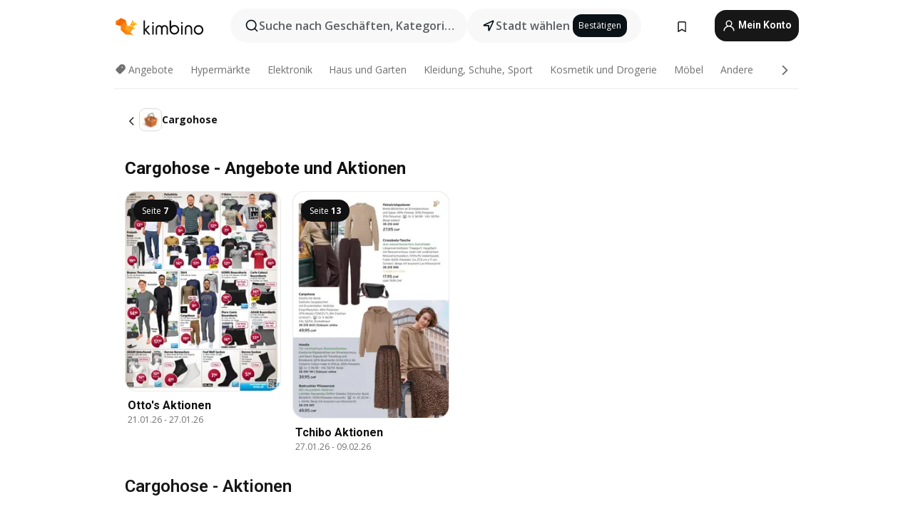

--- FILE ---
content_type: text/css
request_url: https://www.kimbino.ch/_nuxt/20260121085237/_brochureSef_.BAv8x2m5.css
body_size: 5563
content:
.special-offer[data-v-6f5a3245]{height:50px;left:65%;position:absolute;width:120px}@media (min-width:590px){.special-offer[data-v-6f5a3245]{left:80%}}@media (min-width:992px){.special-offer[data-v-6f5a3245]{left:60%}}.special-offer img[data-v-6f5a3245]{height:auto;position:absolute;width:120px}.special-offer span[data-v-6f5a3245]{color:#fff;font-size:14px;font-weight:700;left:40%;line-height:1.15;position:absolute;top:20px;transform:rotate(12deg)}.fixed-top-wrapper[data-v-1aa1cdd0]{left:50%;position:fixed;top:0;transform:translate(-50%);z-index:31}.carousel-button-container[data-v-de623c7d]{cursor:pointer;opacity:0;position:fixed;right:0;top:40%;transition:opacity .125s ease-in;-webkit-user-select:none;-moz-user-select:none;user-select:none;visibility:hidden;z-index:32}.carousel-button-container.visible[data-v-de623c7d]{opacity:1;visibility:visible}.carousel-button-container.back[data-v-de623c7d]{left:0}.carousel-button-container.back .carousel-button[data-v-de623c7d]{transform:rotateY(180deg)}.carousel-button-container.back .notification-counter[data-v-de623c7d]{left:18px;right:unset}.carousel-button-container .carousel-button[data-v-de623c7d]{background-color:#ff9500;border:none;border-radius:4.6875rem 0 0 4.6875rem;display:block;height:4.75rem;width:2.75rem}.carousel-button-container .carousel-button .carousel-button-arrow[data-v-de623c7d]{overflow:hidden;position:absolute;right:4px;top:24px}.carousel-button-container .notification-counter[data-v-de623c7d]{align-items:center;background-color:#ff3b30;border-radius:50%;box-shadow:0 0 8px #0000003d;color:#fff;display:flex;flex-shrink:0;font-family:Roboto,sans-serif;font-size:1rem;font-weight:700;height:24px;justify-content:center;line-height:1.375rem;position:absolute;right:18px;top:-2px;width:24px}.carousel-nav-button[data-v-f6e4a515]{position:absolute;right:7px;top:40vh}@media (min-width:420px){.carousel-nav-button[data-v-f6e4a515]{right:23px}}@media (min-width:761px) and (max-width:991px){.carousel-nav-button[data-v-f6e4a515]{right:31px}}@media (min-width:1300px){.carousel-nav-button.no-ads[data-v-f6e4a515]{right:22px}}.feeds-leaflet-section-header[data-v-834512be]{--gap:15px;--border-radius:4px;--head__padding:13px;--head__grid-column:2;--head__headig__font-size:23px;--head__headig__clamp:4;align-items:flex-end;aspect-ratio:3/1;background-position:50%;background-repeat:no-repeat;background-size:cover;border-radius:var(--border-radius);cursor:var(--5f4015bd);display:flex;grid-area:head;grid-column:span var(--head__grid-column);grid-row:span 1;height:100%;justify-content:space-between;margin:0 0 var(--gap) 0;overflow:hidden;padding:var(--head__padding);text-transform:uppercase;width:100%}@media (min-width:1300px){.feeds-leaflet-section-header[data-v-834512be]{--gap:30px;--border-radius:8px;--head__padding:26px;--head__grid-column:3;--head__headig__font-size:46px;--head__headig__clamp:5}}@supports not (aspect-ratio:3/1){.feeds-leaflet-section-header[data-v-834512be]:before{content:"";padding-top:28%}}.feeds-leaflet-section-header h2[data-v-834512be]{font-size:var(--head__headig__font-size);line-height:1;text-shadow:0 3px 10px rgba(0,0,0,.404);word-wrap:break-word;display:-webkit-box;text-align:left;-webkit-line-clamp:var(--head__headig__clamp);line-clamp:var(--head__headig__clamp);-webkit-box-orient:vertical;overflow:hidden;text-overflow:ellipsis}@media (max-width:420px){.feeds-leaflet-section-header[data-v-834512be]{margin:var(--gap);margin-top:0;width:calc(100% - 30px)}}.secret-product-balloon[data-v-94a4c13b]{--secret-product-bg:url(../../images/leaflet/balloon_1.svg) calc(50% - 75px) 50% no-repeat;--secret-product-bgsize:465px;--secret-product-bg-vertical:url(../../images/leaflet/balloon_2.svg) calc(50% - 58px) top no-repeat;--secret-product-bgsize-vertical:250px;--secret-product-btn-top-vertical:70px;--secret-product-button-padding:15px;--secret-product-button-font-size:18px;align-items:flex-end;background:var(--secret-product-bg);background-color:#fff;background-size:var(--secret-product-bgsize);border:1px solid #d6d6d6;border-radius:var(--border-radius);cursor:pointer;display:flex;height:100%;justify-content:flex-start;left:0;position:absolute;top:0;width:100%;z-index:5}@media (min-width:1300px){.secret-product-balloon[data-v-94a4c13b]{--secret-product-bg:url(../../images/leaflet/balloon_1.svg) calc(50% - 115px) calc(50% - 20px) no-repeat;--secret-product-bgsize:780px;--secret-product-bg-vertical:url(../../images/leaflet/balloon_2.svg) calc(50% - 100px) top no-repeat;--secret-product-bgsize-vertical:440px;--secret-product-btn-top-vertical:90px;--secret-product-button-padding:30px;--secret-product-button-font-size:26px}}.secret-product-balloon__button[data-v-94a4c13b]{background-color:#43bc43;border:3px solid #fff;border-radius:35px;box-shadow:0 2px 5px #0000004d;color:#fff;font-size:var(--secret-product-button-font-size);font-weight:700;left:calc(50% + 36px);padding-inline:var(--secret-product-button-padding);position:absolute;text-transform:uppercase;top:calc(50% - 48px)}@media (min-width:1300px){.secret-product-balloon__button[data-v-94a4c13b]{left:calc(50% + 65px);top:calc(50% - 90px)}}.secret-product-balloon__heading[data-v-94a4c13b]{color:#1a1919;display:block;font-size:var(--secret-product-button-font-size);font-weight:700;line-height:1;padding:20px;text-align:left;text-transform:uppercase}.secret-product-balloon__vertical[data-v-94a4c13b]{background:var(--secret-product-bg-vertical);background-color:#fff;background-size:var(--secret-product-bgsize-vertical);justify-content:center;padding-left:0;padding-top:180px}.secret-product-balloon__vertical .secret-product-balloon__button[data-v-94a4c13b]{left:50%;top:var(--secret-product-btn-top-vertical);transform:translate(-50%)}.secret-product-balloon__vertical .secret-product-balloon__heading[data-v-94a4c13b]{font-size:var(--secret-product-button-font-size);padding:20px;text-align:center}.feeds-leaflet-product-price[data-v-2e1762bc]{--font-size:12px;--btn-shop__padding:8px 24px;--btn-shop__width:100%;--btn-shop__border-width:1px;--actual-price__font-size:22px;--actual-price__margin:auto 0 0 0;--old-price__margin-bottom:4px;flex-direction:column-reverse;justify-content:space-between;margin:0;padding-left:0;padding-right:0}@media (min-width:1300px){.feeds-leaflet-product-price[data-v-2e1762bc]{--font-size:21px;--btn-shop__padding:8px 16px;--btn-shop__width:auto;--btn-shop__border-width:2px;--actual-price__font-size:44px;--actual-price__margin:auto 0;--old-price__margin-bottom:6px}}.feeds-leaflet-product-price__prices[data-v-2e1762bc]{align-self:end;display:block;justify-content:end;margin:0 0 9px;padding:0;text-align:right;white-space:nowrap;width:auto}@media (min-width:1500px){.feeds-leaflet-product-price__prices[data-v-2e1762bc]{width:133px}}@media (min-width:1300px){.feeds-leaflet-product-price__prices[data-v-2e1762bc]{margin-bottom:0}}.feeds-leaflet-product-price__prices--old[data-v-2e1762bc]{font-size:var(--font-size);margin-bottom:var(--old-price__margin-bottom);margin-top:auto;text-decoration:line-through}.feeds-leaflet-product-price__prices--current[data-v-2e1762bc]{font-size:var(--actual-price__font-size);font-weight:700;margin:var(--actual-price__margin)}.feeds-leaflet-product-price__prices--current[data-v-2e1762bc],.feeds-leaflet-product-price__prices--old[data-v-2e1762bc]{line-height:1;max-width:100%;padding:0}.feeds-leaflet-product-price__btn-shop[data-v-2e1762bc]{background:none;background-color:var(--0687928a);border:1px solid var(--0687928a);border-radius:5px;border-width:var(--btn-shop__border-width);color:var(--32edabc9);cursor:pointer;font-size:11px;font-weight:700;margin-top:auto;max-height:44px;padding:var(--btn-shop__padding);transition:all .25s;width:var(--btn-shop__width)}.feeds-leaflet-product-price__btn-shop[data-v-2e1762bc]:active,.feeds-leaflet-product-price__btn-shop[data-v-2e1762bc]:hover{background-color:var(--32edabc9);color:var(--0687928a)}.feeds-leaflet-product-price__btn-shop--pad-medium[data-v-2e1762bc]{padding:8px 16px}.feeds-leaflet-product-price__btn-shop--pad-low[data-v-2e1762bc]{padding:8px}@media (min-width:1500px){.feeds-leaflet-product-price__btn-shop[data-v-2e1762bc]{font-size:14px}}.feeds-leaflet-product[data-v-3586e132]{--gap:15px;--border-radius:4px;--font-size:12px;--font-weight:bold;--prod__inline__min-height:220px;--prod__vertical__min-height:100%;--info__padding:7.5px;--info-inline__width: calc(50% - 7.5px) ;--info-vertical__height:140px;--info-vertical__name-clamp:2;height:100%}@media (min-width:590px){.feeds-leaflet-product[data-v-3586e132]{--gap:22.5px}}@media (min-width:1300px){.feeds-leaflet-product[data-v-3586e132]{--gap:30px;--border-radius:8px;--font-size:18px;--font-weight:bold;--prod__inline__min-height:330px;--prod__vertical__min-height:500px;--info__padding:15px;--info-inline__width: calc(50% - 15px) ;--info-vertical__height:160px;--info-vertical__name-clamp:2}}.feeds-leaflet-product__sold-out[data-v-3586e132]{filter:grayscale(100%);position:relative}.feeds-leaflet-product__sold-out[data-v-3586e132]:before{background:#fff3;bottom:0;content:"";left:0;position:absolute;right:0;top:0;z-index:2}.feeds-leaflet-product__sold-out--text[data-v-3586e132]{background:#979797;border-radius:3px;color:var(--3d40ae7d);display:inline-block;font-size:11px;left:50%;padding:4px 10px;position:absolute;text-transform:uppercase;transform:translate(-50%);white-space:nowrap;z-index:3}@media (min-width:1300px){.feeds-leaflet-product__sold-out--text[data-v-3586e132]{border-radius:6px;font-size:13px;padding:4px 12px}}.feeds-leaflet-product__sold-out[data-v-3586e132] .feeds-leaflet-product__info{background:#979797!important;z-index:3}.feeds-leaflet-product__discount[data-v-3586e132]{position:relative}.feeds-leaflet-product__discount--text[data-v-3586e132]{background:var(--375e0f77);border-radius:3px;bottom:8px;color:var(--69340edf);display:inline-block;font-size:11px;left:8px;padding:4px 8px;position:absolute;text-transform:uppercase;white-space:nowrap;z-index:3}@media (min-width:1300px){.feeds-leaflet-product__discount--text[data-v-3586e132]{border-radius:6px;bottom:15px;font-size:13px;left:15px;padding:6px 12px}}.feeds-leaflet-product__inline[data-v-3586e132]{display:flex;flex-direction:row;height:100%;min-height:var(--prod__inline__min-height)}.feeds-leaflet-product__inline .feeds-leaflet-product__img-holder[data-v-3586e132]{background:var(--80b88214);border:1px solid var(--a8687e18);border-radius:var(--border-radius);border-bottom-right-radius:0;border-right:var(--a8687e18);border-top-right-radius:0}.feeds-leaflet-product__vertical[data-v-3586e132]{display:flex;flex-direction:column;height:100%;min-height:var(--prod__vertical__min-height)}.feeds-leaflet-product__img-holder[data-v-3586e132]{background:var(--80b88214);border:1px solid var(--a8687e18);border-bottom:var(--a8687e18);border-radius:var(--border-radius);border-bottom-left-radius:0;border-bottom-right-radius:0;display:flex;flex:1;flex-direction:column;justify-content:center;max-height:100%;overflow:hidden;padding:var(--gap);position:relative}.feeds-leaflet-product__img-holder[data-v-3586e132] img,.feeds-leaflet-product__img-holder img[data-v-3586e132]{border-radius:var(--border-radius);margin:auto;max-height:200px;max-width:100%;transform:var(--13374a33)}.feeds-leaflet-product__info-inline[data-v-3586e132]{border-radius:var(--border-radius);border-bottom-left-radius:0;border-top-left-radius:0;display:flex;flex-direction:column;padding:var(--info__padding);width:var(--info-inline__width)}.feeds-leaflet-product__info-inline .feeds-leaflet-product__name[data-v-3586e132]{display:-webkit-box;font-size:var(--font-size);font-weight:var(--601bfc66);line-height:1.3;overflow:hidden;text-align:left;text-overflow:ellipsis;-webkit-line-clamp:4;line-clamp:4;-webkit-box-orient:vertical;word-wrap:break-word}.feeds-leaflet-product__info-inline .feeds-leaflet-product__name--text[data-v-3586e132]{font-weight:var(--font-weight)}.feeds-leaflet-product__info-inline .feeds-leaflet-product__name--description[data-v-3586e132]{font-weight:400}.feeds-leaflet-product__info-vertical[data-v-3586e132]{border-radius:var(--border-radius);border-top-left-radius:0;border-top-right-radius:0;display:flex;flex-direction:column;height:var(--info-vertical__height);margin-top:auto;max-height:var(--info-vertical__height);padding:var(--info__padding);position:relative;width:100%}.feeds-leaflet-product__info-vertical .feeds-leaflet-product__name[data-v-3586e132]{display:-webkit-box;font-size:var(--font-size);font-weight:var(--601bfc66);line-height:1.3;overflow:hidden;text-align:left;text-overflow:ellipsis;-webkit-line-clamp:var(--info-vertical__name-clamp);line-clamp:var(--info-vertical__name-clamp);-webkit-box-orient:vertical;word-wrap:break-word}.feeds-leaflet-product__info-vertical .feeds-leaflet-product__name--text[data-v-3586e132]{font-weight:var(--font-weight)}.feeds-leaflet-product__info-vertical .feeds-leaflet-product__name--description[data-v-3586e132]{font-weight:400}.feeds-leaflet-product__price[data-v-3586e132]{margin-top:auto}[data-v-73bbdf0d] .color-default{color:var(--010fdd66)}[data-v-73bbdf0d] .color-default-bg{background-color:var(--010fdd66)}[data-v-73bbdf0d] .color-primary{color:var(--59dc0fe4)}[data-v-73bbdf0d] .color-primary-bg{background-color:var(--59dc0fe4)}[data-v-73bbdf0d] .color-secondary{color:var(--8620d780)}[data-v-73bbdf0d] .color-secondary-bg{background-color:var(--8620d780)}.feeds-leaflet[data-v-73bbdf0d]{--gap:15px;--border-radius:4px;margin:0}@media (min-width:1300px){.feeds-leaflet[data-v-73bbdf0d]{--gap:30px;--border-radius:8px}}.feeds-leaflet__section[data-v-73bbdf0d]{display:flex;flex-direction:column;margin-bottom:var(--gap);text-align:center}.feeds-leaflet__section .sect-marg[data-v-73bbdf0d],.feeds-leaflet__section[data-v-73bbdf0d]:last-child{margin:0}.feeds-leaflet__grid[data-v-73bbdf0d]{display:grid;gap:var(--gap) var(--gap);grid-auto-flow:row;margin-left:0;padding:0}@media (max-width:420px){.feeds-leaflet__grid[data-v-73bbdf0d]{padding:0 var(--gap)}}.feeds-leaflet__grid[data-v-73bbdf0d]:nth-child(n+3){margin-top:var(--gap)}.feeds-leaflet__product[data-v-73bbdf0d]{border-radius:var(--border-radius);display:flex;flex-direction:column;height:100%;margin:0;overflow:hidden;position:relative}.feeds-leaflet__ad[data-v-73bbdf0d]{grid-column:var(--21aaae56)}.categories-wrapper[data-v-78663d60]{align-items:center;display:flex;overflow:hidden;position:relative}@media (max-width:420px){.categories-wrapper[data-v-78663d60]{padding:0 15px}}.categories-wrapper .arrow[data-v-78663d60]{-webkit-appearance:none;-moz-appearance:none;appearance:none;background:none;border:0;flex-shrink:0;margin:0;opacity:0;padding:8px 0;position:relative;transition:width .25s linear,opacity .25s linear;width:0}.categories-wrapper .arrow.shown[data-v-78663d60]{opacity:1;width:28px}.categories-wrapper .arrow.shown.touch[data-v-78663d60]{width:0}.categories-wrapper .arrow.shown.touch[data-v-78663d60]:after{top:-10px}.categories-wrapper .arrow.shown.touch svg[data-v-78663d60]{display:none}.categories-wrapper .arrow[data-v-78663d60]:after{background:linear-gradient(90deg,#fff 0,#fff0);content:"";display:inline-block;height:36px;left:100%;opacity:inherit;pointer-events:none;position:absolute;top:2px;width:20px;z-index:1}.categories-wrapper .arrow.right[data-v-78663d60]:after{left:unset;right:100%;transform:rotate(180deg)}.categories-wrapper .arrow.right svg[data-v-78663d60]{transform:rotate(-90deg)}.categories-wrapper .arrow.left svg[data-v-78663d60]{transform:rotate(90deg)}.categories-wrapper .categories[data-v-78663d60]{display:flex;list-style:none;margin-bottom:0;overflow-x:scroll;padding:0;position:relative;scroll-snap-type:x mandatory;white-space:nowrap;-ms-overflow-style:none;overflow:-moz-scrollbars-none;scrollbar-width:none}.categories-wrapper .categories[data-v-78663d60]::-webkit-scrollbar{display:none}.categories-wrapper .categories .category[data-v-78663d60]{align-items:center;border-radius:12px;color:#737373;cursor:pointer;display:flex;font-size:16px;font-weight:590;height:34px;justify-content:center;line-height:1;padding:6px 12px;scroll-snap-align:start;text-decoration:none;transition:background-color .25s linear,color .25s linear;-webkit-user-select:none;-moz-user-select:none;user-select:none}.categories-wrapper .categories .category.active[data-v-78663d60]{background:#2c2c2c;color:#fff}.categories-wrapper .categories .category[data-v-78663d60]:not(.active):hover{color:#2c2c2c}.interactive-promo h2{color:#2c2c2c;font-size:24px;font-weight:700;line-height:32px;margin:24px 0 16px}@media (max-width:420px){.interactive-promo h2{padding:0 15px}}.interactive-promo .content img,.interactive-promo .interactive-promo-modal img{overflow:hidden;width:100%}.interactive-promo .content .image,.interactive-promo .interactive-promo-modal .image{border:.5px solid rgba(0,0,0,.16);border-radius:16px;overflow:hidden;position:relative;width:100%}.interactive-promo .content .image .discount-badge,.interactive-promo .interactive-promo-modal .image .discount-badge{align-items:center;align-self:baseline;background:#2c2c2c;border-radius:4px;color:#fff;display:inline-flex;font-size:10px;font-weight:700;justify-content:center;left:12px;line-height:12px;padding:2px 4px;position:absolute;text-align:center;top:12px;z-index:1}.interactive-promo .content .image .energy-label,.interactive-promo .interactive-promo-modal .image .energy-label{left:12px;position:absolute;top:40px;z-index:1}.interactive-promo .content .info,.interactive-promo .interactive-promo-modal .info{max-width:100%}.interactive-promo .content .info p,.interactive-promo .interactive-promo-modal .info p{margin:0}.interactive-promo .content .info .price,.interactive-promo .content .info .price-dual,.interactive-promo .interactive-promo-modal .info .price,.interactive-promo .interactive-promo-modal .info .price-dual{-moz-column-gap:7px;column-gap:7px;display:flex;flex-wrap:wrap}.interactive-promo .content .info .price .former,.interactive-promo .content .info .price-dual .former,.interactive-promo .interactive-promo-modal .info .price .former,.interactive-promo .interactive-promo-modal .info .price-dual .former{color:#737373;display:inline;text-decoration:line-through}.interactive-promo .content{display:grid;gap:24px;grid-template-columns:repeat(6,minmax(auto,1fr))}@media (max-width:420px){.interactive-promo .content{padding:0 15px}}.interactive-promo .content .item:has(.info) .image{aspect-ratio:1}.interactive-promo .content .item:has(.info) .image img{transition:transform .25s linear}@media (min-width:760px){.interactive-promo .content .item:has(.info) .image:hover img{transform:scale(1.25)}}.interactive-promo .content .item{cursor:pointer;display:flex;flex-direction:column;gap:8px;max-width:100%;-webkit-user-select:none;-moz-user-select:none;user-select:none}.interactive-promo .content .item.item-full{flex-direction:row;gap:24px;grid-column:span 6}.interactive-promo .content .item.item-full:has(.info) .image{max-width:50%}.interactive-promo .content .item.item-full .info .description{display:-webkit-box;-webkit-box-orient:vertical;-webkit-line-clamp:6;line-clamp:6;overflow:hidden;text-overflow:ellipsis}.interactive-promo .content .item.item-half,.interactive-promo .content .item.item-third{grid-column:span 3}@media (min-width:760px){.interactive-promo .content .item.item-third{grid-column:span 2}}.interactive-promo .content .item .info{display:flex;flex:1;flex-direction:column;gap:2px}.interactive-promo .content .item .info .name{color:#2c2c2c;font-size:14px;font-weight:590;line-height:20px;overflow:hidden;text-overflow:ellipsis;white-space:nowrap}.interactive-promo .content .item .info .name:hover{text-decoration:underline}.interactive-promo .content .item .info .description{color:#737373;display:-webkit-box;font-size:12px;font-weight:400;line-height:16px;-webkit-box-orient:vertical;-webkit-line-clamp:2;line-clamp:2;overflow:hidden;text-overflow:ellipsis}.interactive-promo .content .item .info .price,.interactive-promo .content .item .info .price-dual{color:#2c2c2c;font-weight:700}.interactive-promo .content .item .info .price{font-size:14px;line-height:20px}.interactive-promo .content .item .info .price-dual{font-size:12px;line-height:16px}.interactive-promo .load-more{align-items:center;background:#2c2c2c;border:none;border-radius:999px;color:#fff;display:flex;gap:6px;grid-column:span 6;justify-content:center;margin:24px auto 0;padding:12px 16px;width:50%}.interactive-promo .load-more:disabled{cursor:not-allowed;opacity:.5}.interactive-promo .load-more span{font-size:14px;font-weight:590;line-height:20px;max-width:90%;overflow:hidden;text-overflow:ellipsis;white-space:nowrap}.interactive-promo .interactive-promo-modal{border:none;border-radius:24px 24px 0 0;top:0;right:0;bottom:0;left:0;margin-bottom:0;max-width:90%;padding:20px 16px;position:fixed;transform:translateY(100%);transition:transform .25s ease-in;visibility:hidden}.interactive-promo .interactive-promo-modal.shown{transform:translateY(0);visibility:visible}.interactive-promo .interactive-promo-modal.shown,.interactive-promo .interactive-promo-modal.shown::backdrop{opacity:1}@media (min-width:760px){.interactive-promo .interactive-promo-modal{border-radius:24px;margin-bottom:auto;max-width:768px;padding:24px;transform:translateY(0)}}.interactive-promo .interactive-promo-modal,.interactive-promo .interactive-promo-modal::backdrop{opacity:0;transition:opacity .25s linear,transform .25s ease-in}.interactive-promo .interactive-promo-modal::backdrop{background-color:#2c2c2c40}.interactive-promo .interactive-promo-modal form{align-items:center;background:#fff;display:flex;flex-direction:column;gap:8px;justify-content:center}@media (min-width:760px){.interactive-promo .interactive-promo-modal form{flex-direction:row}}.interactive-promo .interactive-promo-modal .close-btn{-webkit-appearance:none;-moz-appearance:none;appearance:none;background:#efefef;border:none;border-radius:999px;color:#737373;font-size:20px;height:24px;line-height:1;position:absolute;right:24px;top:28px;width:24px}@media (min-width:760px){.interactive-promo .interactive-promo-modal .close-btn{right:20px;top:20px}.interactive-promo .interactive-promo-modal .image{max-width:50%}}.interactive-promo .interactive-promo-modal .info{display:flex;flex:1;flex-direction:column;gap:4px;padding:0}@media (min-width:760px){.interactive-promo .interactive-promo-modal .info{padding:24px 24px 24px 16px}}.interactive-promo .interactive-promo-modal .info .name{color:#2c2c2c;font-size:32px;font-weight:700;line-height:38px}.interactive-promo .interactive-promo-modal .info .description{color:#2c2c2c;font-size:14px;font-weight:400;line-height:20px}.interactive-promo .interactive-promo-modal .info .description.short{display:-webkit-box;-webkit-box-orient:vertical;-webkit-line-clamp:4;line-clamp:4;overflow:hidden;text-overflow:ellipsis}@media (min-width:760px){.interactive-promo .interactive-promo-modal .info .description.short{display:-webkit-box;-webkit-box-orient:vertical;-webkit-line-clamp:12;line-clamp:12;overflow:hidden;text-overflow:ellipsis}}.interactive-promo .interactive-promo-modal .info .show-more{-webkit-appearance:none;-moz-appearance:none;appearance:none;background:none;border:none;color:#2c2c2c;display:block;font-size:14px;font-weight:590;line-height:20px;margin-bottom:16px;outline:none;padding:0;text-align:left;text-decoration-line:underline;text-underline-position:from-font}.interactive-promo .interactive-promo-modal .info .price,.interactive-promo .interactive-promo-modal .info .price-dual{color:#2c2c2c;font-weight:700}.interactive-promo .interactive-promo-modal .info .price{font-size:24px;line-height:32px}.interactive-promo .interactive-promo-modal .info .price-dual{font-size:16px;line-height:24px}.interactive-promo .interactive-promo-modal .info .product-link{align-items:center;background:#2c2c2c;border-radius:999px;color:#fff;display:flex;gap:6px;justify-content:center;margin-top:16px;padding:12px 16px;text-decoration:none;-webkit-user-select:none;-moz-user-select:none;user-select:none}.interactive-promo .interactive-promo-modal .info .product-link .cta-text{display:-webkit-box;font-size:14px;font-weight:590;line-height:20px;max-width:95%;-webkit-box-orient:vertical;-webkit-line-clamp:1;line-clamp:1;overflow:hidden;text-overflow:ellipsis}.interactive-promo .interactive-promo-modal .info .product-link svg{height:18px;width:18px}.interactive-promo .letaky-content-text-block{font-size:12px;font-weight:400}.interactive-promo .loader{aspect-ratio:1;background:#2c2c2c;border-radius:50%;display:block;margin:30px auto;padding:8px;width:64px;--_m:conic-gradient(#0000 10%,#000),linear-gradient(#000 0 0) content-box;animation:l3 1s linear infinite;-webkit-mask:var(--_m);mask:var(--_m);-webkit-mask-composite:source-out;mask-composite:subtract}@keyframes l3{to{transform:rotate(1turn)}}.clickable-layer-holder[data-v-0bff7ce6]{min-height:50px;min-width:50px;position:absolute}@media (min-width:992px){.clickable-layer-holder[data-v-0bff7ce6]{min-height:100px;min-width:150px}}.clickable-layer-holder .blob[data-v-0bff7ce6]{opacity:1;transition:all .15s}.clickable-layer-holder .click-layer[data-v-0bff7ce6]{display:none;opacity:0;transition:all .15s}@media (min-width:992px){.clickable-layer-holder .click-layer[data-v-0bff7ce6]{display:flex}.clickable-layer-holder:hover .blob[data-v-0bff7ce6]{opacity:0}.clickable-layer-holder:hover .click-layer[data-v-0bff7ce6]{opacity:1;z-index:1}}.blob[data-v-0bff7ce6]{background-color:transparent;bottom:0;display:flex;left:0;margin:auto;position:absolute;right:0;top:0}.blob .icon-pulse[data-v-0bff7ce6]{height:80px;left:calc(50% - 40px);position:relative;top:calc(50% - 40px);width:80px}.blob .icon-pulse svg[data-v-0bff7ce6]{height:80px!important;width:80px}.click-layer[data-v-0bff7ce6]{background-color:#0000004d;border:2px solid #f96a01;border-radius:8px;cursor:pointer;left:0;margin:auto;min-height:50px;min-width:50px;overflow:hidden;right:0;top:0}.click-layer[data-v-0bff7ce6],.click-layer-info[data-v-0bff7ce6]{bottom:0;display:flex;position:absolute}.click-layer-info[data-v-0bff7ce6]{border-radius:0;border-top:0 solid #f96a01;flex-direction:column;padding:8px 10px}.click-layer-info-button[data-v-0bff7ce6]{border-radius:0 0 8px 8px;display:flex;justify-content:center}.click-layer-info-button span[data-v-0bff7ce6]{background-color:#f96a01;border-radius:8px;color:#fff;font-size:14px;font-weight:700;padding:14px 32px;text-align:center;width:100%}@media (min-width:768px) and (max-width:1024px){.click-layer-info-button span[data-v-0bff7ce6]{font-size:12px;padding:6px 16px}}.bookmark-btn[data-v-93eba4a2]{all:unset;background:#fff;border:.5px solid rgba(0,0,0,.15);border-radius:24px;box-shadow:0 0 16px #0000003d;color:#1f1f1f;cursor:pointer;font-size:12px;font-weight:600;gap:4px;line-height:16px;max-width:-moz-min-content;max-width:min-content;overflow:hidden;padding-right:12px!important;position:absolute;right:16px;top:16px;transition:all .5s linear;-webkit-user-select:none;-moz-user-select:none;user-select:none;z-index:1}.bookmark-btn svg[data-v-93eba4a2]{flex-shrink:0;font-size:20px}.bookmark-btn span[data-v-93eba4a2]{padding-left:0;transition:padding-left .5s linear}.bookmark-btn.saved[data-v-93eba4a2]{width:16px}.bookmark-btn.saved[data-v-93eba4a2]:hover{width:120px}.bookmark-btn.saved:hover span[data-v-93eba4a2]{padding-left:0}.bookmark-btn.saved svg[data-v-93eba4a2]{color:#ff334b}.bookmark-btn.saved span[data-v-93eba4a2]{padding-left:4px}.bonus-page-wrapper[data-v-eb2af504]{display:inline-flex;flex-direction:column;margin-bottom:28px;max-width:90%}.bonus-page-wrapper .bonus-one-page[data-v-eb2af504]{background:#ff9500;border-radius:18.1px 14.6px;box-sizing:border-box;gap:3.615px;padding:3.63px}.bonus-page-wrapper .bonus-one-page__title-wrapper[data-v-eb2af504]{padding:3.615px 18.074px 7.23px 7.23px}.bonus-page-wrapper .bonus-one-page__title[data-v-eb2af504]{align-items:center;align-self:stretch;display:flex;height:22px;justify-content:center}.bonus-page-wrapper .bonus-one-page__title .text[data-v-eb2af504]{align-self:center;color:#fff;font-size:16.267px;font-style:normal;font-weight:600;line-height:16.267px}.bonus-page-wrapper .bonus-one-page__content[data-v-eb2af504]{align-items:center;border-radius:0 0 18.1px 14.6px;display:flex;justify-content:center;position:relative}.bonus-page-wrapper .bonus-one-page__image[data-v-eb2af504]{border-radius:0 0 18.1px 14.6px;height:calc(80vh - 140px);max-width:100%;width:var(--78f2bf75)}@media (min-width:992px){.bonus-page-wrapper .bonus-one-page__image[data-v-eb2af504]{height:calc(100% - 90px)}}.bonus-page-wrapper .bonus-one-page__footer[data-v-eb2af504]{align-items:center;box-sizing:border-box;display:flex;flex-direction:column;gap:3.408px;padding:8px 13.633px 0;width:100%}@media (min-width:992px){.bonus-page-wrapper .bonus-one-page__footer[data-v-eb2af504]{flex-direction:row}}.bonus-page-wrapper .bonus-one-page__footer button[data-v-eb2af504]{align-items:center;border:none;border-radius:17px;box-sizing:border-box;display:flex;gap:6px;height:48px;justify-content:center;overflow:hidden;padding:0 8px;width:100%}.bonus-page-wrapper .bonus-one-page__footer .text-continue[data-v-eb2af504],.bonus-page-wrapper .bonus-one-page__footer .text-next[data-v-eb2af504]{font-size:12px;font-weight:600;line-height:1.4;overflow:hidden;text-align:center;text-overflow:ellipsis;white-space:nowrap;word-break:break-word}.bonus-page-wrapper .bonus-one-page__footer .disabled-next[data-v-eb2af504]{background-color:#fff;color:#2c2c2c66}.bonus-page-wrapper .bonus-one-page__footer .disabled-continue[data-v-eb2af504]{background-color:#3333330a;color:#0a1217}.bonus-page-wrapper .bonus-one-page__footer .next[data-v-eb2af504]{background-color:#f5f5f5;color:#0a1217;margin-bottom:4px}@media (min-width:992px){.bonus-page-wrapper .bonus-one-page__footer .next[data-v-eb2af504]{margin-bottom:0}}.bonus-page-wrapper .bonus-one-page__footer .continue[data-v-eb2af504]{background-color:#0a1217;color:#fff;font-size:15px}.bonus-page-wrapper .bonus-one-page__footer .bonus-countdown[data-v-eb2af504]{flex-shrink:0}.path[data-v-eb2af504]{fill:orange!important;color:red}.bonus-countdown[data-v-eb2af504]{align-items:center;aspect-ratio:1;border-radius:50%;display:flex;justify-content:center;position:relative;text-align:left;-webkit-user-select:none;-moz-user-select:none;user-select:none;width:18px}.bonus-countdown .progress[data-v-eb2af504]{animation:spin-eb2af504 1s linear infinite;width:100%}.bonus-countdown .number[data-v-eb2af504]{color:#0a1217;font-size:8px;font-weight:1000;left:50%;position:absolute;top:50%;transform:translate(-50%,-50%)}@keyframes spin-eb2af504{0%{transform:rotate(0)}to{transform:rotate(1turn)}}.page-bonus[data-v-eb2af504]{position:relative}.page-bonus .bonus-one-page__image[data-v-eb2af504]{display:block}.page-bonus .brochure-layer-wrapper[data-v-eb2af504]{height:100%;left:0;pointer-events:none;position:absolute;top:0;width:100%}.page-bonus .brochure-layer-wrapper[data-v-eb2af504] *{pointer-events:auto}.cta-btn[data-v-eb2af504]{align-items:center;align-self:center;background:#000000b3;border-radius:24px;box-shadow:0 0 16px #0000003d;color:#fff;display:inline-flex;gap:4px;justify-content:center;left:50%;max-width:95%;padding:8px 12px;position:absolute;top:50%;transform:translate(-50%,-50%);transition:filter .25s;width:auto}@media (min-width:992px){.cta-btn[data-v-eb2af504]{padding:12px 24px}}.cta-btn[data-v-eb2af504]:hover{background:#000}.cta-btn .external-url-arrow[data-v-eb2af504]{font-size:20px}.cta-btn .text[data-v-eb2af504]{font-size:12px;overflow:hidden;padding-right:4px;text-overflow:ellipsis;white-space:nowrap}.ocr-highlight-wrapper[data-v-9d66fc6d]{height:100%;left:0;pointer-events:none;position:absolute;top:0;width:100%}.ocr-highlight-box[data-v-9d66fc6d]{align-items:center;display:flex;justify-content:center;overflow:visible;position:absolute}.ocr-star-svg[data-v-9d66fc6d]{bottom:0;height:50%;left:50%;opacity:0;position:absolute;transform:translate(-50%,50%);transition:opacity .3s ease-in-out;width:50%;z-index:10}.ocr-star-svg .rotating-star[data-v-9d66fc6d]{animation:rotateStar-9d66fc6d 2.5s linear infinite;transform-box:fill-box;transform-origin:center}.ocr-highlight-svg[data-v-9d66fc6d]{height:120%;left:-10%;overflow:visible;position:absolute;top:-10%;width:120%}.ocr-highlight-svg path[data-v-9d66fc6d]{stroke-dasharray:2400;stroke-dashoffset:2400}.ocr-highlight-box.visible .ocr-star-svg[data-v-9d66fc6d]{opacity:1}.ocr-highlight-box.visible .ocr-highlight-svg path[data-v-9d66fc6d]{animation:draw-9d66fc6d 3s ease-in-out forwards}@keyframes draw-9d66fc6d{to{stroke-dashoffset:0}}@keyframes rotateStar-9d66fc6d{0%{transform:rotate(0)}to{transform:rotate(1turn)}}.pages .page[data-v-cfb864ed]{overflow:hidden;position:relative}.pages .page.with-overlay[data-v-cfb864ed]:after{background:linear-gradient(0deg,#fffc,#fffc);content:"";top:0;right:0;bottom:0;left:0;pointer-events:none;position:absolute}.pages .page .number[data-v-cfb864ed]{align-items:center;background:#fff;border:.5px solid rgba(0,0,0,.15);border-radius:24px;bottom:8px;box-shadow:0 0 16px #0000003d;color:#111;display:flex;font-size:12px;font-size:10px;font-weight:600;height:8px;justify-content:center;line-height:1em;line-height:12px;padding:8px;position:absolute;right:8px;width:8px}.pages .page .picture-inline[data-v-cfb864ed]{border-radius:16px!important;height:100%;overflow:hidden;text-align:center;width:100%}@media (min-width:992px){.pages .page .picture-inline[data-v-cfb864ed]{cursor:zoom-in;cursor:-webkit-zoom-in}.pages .page .picture-inline.page-zoom[data-v-cfb864ed]{cursor:zoom-out;cursor:-webkit-zoom-out;transform:scale(2.5)}}.pages img[data-v-cfb864ed]{height:100%;max-width:100%;position:relative}@media (min-width:590px){.pages img[data-v-cfb864ed]{margin-left:0;max-width:100%}}@media (min-width:992px){.pages img[data-v-cfb864ed]{transition:transform .25s ease-out}}.pages .cta-btn[data-v-cfb864ed]{align-items:center;background:#000000b3;border-radius:24px;box-shadow:0 2px 40px #ff6a0166;color:#fff;display:inline-flex;font-weight:600;gap:8px;justify-content:center;left:50%;max-width:95%;padding:12px 24px;pointer-events:auto;position:absolute;top:50%;transform:translate(-50%,-50%);transition:filter .25s;z-index:20}.pages .cta-btn[data-v-cfb864ed]:hover{background:#000}.pages .cta-btn .external-url-arrow[data-v-cfb864ed]{font-size:20px}.pages .cta-btn .text[data-v-cfb864ed]{font-size:16px;overflow:hidden;text-overflow:ellipsis;white-space:nowrap}.bonus-page-wrapper[data-v-cfb864ed]{display:flex;justify-content:center}.bonus-page-wrapper .bonus-page[data-v-cfb864ed]{height:80vh}@media (min-width:992px){.bonus-page-wrapper .bonus-page[data-v-cfb864ed]{height:100%}}@keyframes fade-4efd51c3{0%{opacity:0}50%{opacity:0}75%{opacity:.5}to{opacity:1}}@keyframes fade2-4efd51c3{0%{opacity:0}50%{opacity:0}75%{opacity:.5}to{opacity:1}}#brochure .pages-wrapper.closed[data-v-4efd51c3]{animation-duration:.7s;animation-name:fade2-4efd51c3}#brochure .multiplex-ad[data-v-4efd51c3]{padding-bottom:56px}@media (min-width:992px){#brochure .multiplex-ad[data-v-4efd51c3]{padding-bottom:0}}#offer-brochure h1[data-v-4efd51c3] svg{cursor:pointer;fill:#5dbd20;height:15px;margin-left:20px;margin-top:5px;position:absolute;width:15px}@media (min-width:590px){#offer-brochure h1[data-v-4efd51c3] svg{height:23px;margin-top:6.5px;width:23px}}@media (min-width:1300px){#offer-brochure h1[data-v-4efd51c3] svg{position:relative}}


--- FILE ---
content_type: text/javascript
request_url: https://www.kimbino.ch/_nuxt/20260121085237/ProductsPage.BmrHaPrC.js
body_size: 1231
content:
const __vite__mapDeps=(i,m=__vite__mapDeps,d=(m.f||(m.f=["./FooterTopShops.CKTiIT_I.js","./entry.C3rz2hA5.js","./vendor.D94o1FKl.js","./entry.DwazIIfl.css","./FooterTopShops.oKn20iE4.css"])))=>i.map(i=>d[i]);
import{u as L,b as N,f as R,o as j,a as G,p as M,K as V,a2 as W,d as $,c as q}from"./entry.C3rz2hA5.js";import{_ as z,a as F}from"./WrapperWords.DshJy25u.js";import U from"./BrochureThumbGrid.D1m_juCJ.js";import{p as K,E as s,a9 as X,A as Y,q as J,ai as Q,v as B,O as m,X as f,$ as Z,Y as tt,N as _,R as et,ad as ot,P as g}from"./vendor.D94o1FKl.js";import{u as st}from"./asyncData.D6aP8v2J.js";import"./offeristaHandler.Idlkv3FW.js";import"./BrochureThumbPlaceholder.Dk4WBHxm.js";import"./search.DwW7kO7l.js";import"./observers.DTGn6wJv.js";const nt=ot(()=>$(()=>import("./FooterTopShops.CKTiIT_I.js"),__vite__mapDeps([0,1,2,3,4]),import.meta.url).then(h=>h.default||h)),rt={class:"container"},at={class:"row"},ct={class:"col-12 col-lg-9 col-xxl-10"},it=["innerHTML"],lt={class:"py-3 pt-lg-5"},S="products",ut=K({__name:"ProductsPage",async setup(h){let v,b;const n=L(),i=N(),e=R(),l=j(),P=X(),{$t:y}=G(),{isMobile:A,isBot:I}=M(),p=s(()=>{var t;return(t=e.content)==null?void 0:t.h1}),d=s(()=>decodeURIComponent(P.params.char)),T=s(()=>{var a,u,c,r;const t=n.BASE_URL+P.path,o=e.content?e.content.description:null;return{title:e.content?e.content.title:p.value,link:[{rel:"canonical",href:t}],meta:[{name:"description",content:o},{name:"keywords",content:e.content?e.content.keywords:null},{name:"og:image",content:(a=n.general)==null?void 0:a.settings.og_image},{name:"og:title",content:e.content?e.content.title:p.value},{name:"robots",content:(r=(c=(u=n.general)==null?void 0:u.settings)==null?void 0:c.status)!=null&&r.index&&n.isAllowedOcr?"index, follow":"noindex, nofollow"},{name:"og:url",content:t},{name:"og:description",content:o}]}});V(T.value);const k=s(()=>{var t;return((t=l.primaryGrid)==null?void 0:t.slice(0,10))??[]}),C=s(()=>d.value?e.getProductsObjectsByChars||[]:H.value),D=s(()=>e.getActiveChar||[]),H=s(()=>{const t=e.products;return Array.isArray(t)?t.slice(0,14):[]}),O=s(()=>y("sef-products").toLowerCase());I.value||(Y(()=>i.currentCity,async(t,o)=>{(t==null?void 0:t.sef)!==(o==null?void 0:o.sef)&&await x()}),J(async()=>{await x()}));const x=async()=>{var r,w;l.loading=!0;const t=(r=i.currentCity)==null?void 0:r.location,a=((w=i.currentCity)==null?void 0:w.id)?{lat:t==null?void 0:t.lat,lon:t==null?void 0:t.lon}:{lat:i.getGeoByTopPriority.latitude,lon:i.getGeoByTopPriority.longitude},c={...{countryId:n.countryID,limit:10},...a};await l.requestFetchBrochuresNew({params:c,type:W.HP,isPrimary:!0}),l.loading=!1},E=async()=>{const t=d.value?{countryId:n.countryID,type:"all",char:d.value,limit:-1}:{countryId:n.countryID,limit:14};return await e.fetchProductList(t)||[]};return[v,b]=Q(()=>st("products",E)),await v,b(),(t,o)=>{const a=z,u=F,c=U,r=nt;return g(),B("div",{id:S,class:"products-and-cities pt-2 pb-4"},[m("div",rt,[m("div",at,[m("div",ct,[p.value?(g(),B("h1",{key:0,class:"my-2",innerHTML:p.value},null,8,it)):Z("",!0),f(a,{characters:D.value,sef:O.value,"is-mobile":_(A),"current-char":d.value},null,8,["characters","sef","is-mobile","current-char"]),(g(),tt(u,{key:1,view:S,words:C.value},null,8,["words"])),m("h2",lt,et(_(y)("footer-bottom-underlogotext")),1),f(c,{brochures:k.value,lg:3,loading:_(l).loading,critical:2,md:3,sm:3,xl:4,xs:2,xxl:5,view:"home","top-placement":"home",placement:"HP_for_you"},null,8,["brochures","loading"])])])]),f(r,{title:_(y)("home-top-shops")},null,8,["title"])])}}}),bt=q(ut,[["__scopeId","data-v-a60a193d"]]);export{bt as default};


--- FILE ---
content_type: text/javascript
request_url: https://www.kimbino.ch/_nuxt/20260121085237/ProductPage.kbgwW18v.js
body_size: 1842
content:
const __vite__mapDeps=(i,m=__vite__mapDeps,d=(m.f||(m.f=["./ProductTagSection.Da8VXFQH.js","./entry.C3rz2hA5.js","./vendor.D94o1FKl.js","./entry.DwazIIfl.css","./ProductTagSection.teL5RRN7.css"])))=>i.map(i=>d[i]);
import{l as Z,f as J,o as Q,b as ee,u as te,a as oe,p as ne,K as ae,Z as re,d as se,a4 as ce,a5 as N,a6 as ue,a2 as le,c as ie}from"./entry.C3rz2hA5.js";import de from"./BrochureThumbGrid.D1m_juCJ.js";import{_ as _e}from"./NoBrochuresFound.JTBj-_D-.js";import pe from"./SeoContent.Hs1yBhR4.js";import{_ as me}from"./AffixPanel.DAfN8Z9u.js";import{p as ve,E as n,a9 as he,f as ge,q as ye,A as fe,ai as xe,v as y,O as v,$ as p,Y as w,X as m,R,N as r,a6 as Pe,a4 as we,ad as Ce,P as d}from"./vendor.D94o1FKl.js";import{u as Te}from"./productFetcher.TgWFFsvJ.js";import{u as E}from"./asyncData.D6aP8v2J.js";import"./offeristaHandler.Idlkv3FW.js";import"./BrochureThumbPlaceholder.Dk4WBHxm.js";import"./search.DwW7kO7l.js";import"./observers.DTGn6wJv.js";import"./handleStatus._GMCiuhm.js";const be=Ce(()=>se(()=>import("./ProductTagSection.Da8VXFQH.js"),__vite__mapDeps([0,1,2,3,4]),import.meta.url).then(f=>f.default||f)),Be={id:"product-view",class:"product-view container"},Se={class:"row"},Ae={class:"col-12 col-lg-9 col-xxl-10"},De=["textContent"],Oe={class:"container px-0"},ke={class:"my-3 mb-lg-4"},Ne={class:"col-12 my-4"},Re={key:0,class:"col-3 col-xxl-2 d-none d-lg-block"},Ee=10,Le=21,Ue=20,Ie=ve({__name:"ProductPage",async setup(f){let C,T;const L=he(),U=Z(),h=J(),_=Q(),g=ee(),l=te(),{$t:x}=oe(),{fetchProducts:I}=Te(U),t=n(()=>h.product),b=n(()=>{var e,o;return(e=t.value)!=null&&e.content.title?t.value.content.title:(o=t.value)==null?void 0:o.name}),B=n(()=>{var e;return(e=t.value)==null?void 0:e.content.h1}),F=n(()=>{var e;return(e=t.value)==null?void 0:e.content.h2}),$=n(()=>{var e;return(e=t.value)==null?void 0:e.content.text}),H=n(()=>{var e;return(e=t.value)==null?void 0:e.content.h3_event}),G=n(()=>{var e;return(e=t.value)==null?void 0:e.content.text_event}),S=n(()=>{var e,o;return((o=(e=t.value)==null?void 0:e.leaflets)==null?void 0:o.filter(a=>!a.isOld))||null}),A=n(()=>Array.isArray(h.products)?h.products.filter(e=>e.id!==t.value.id).slice(0,Ue):[]),V=n(()=>P.value?8:10),D=n(()=>{var a;const e=t.value.leaflets||[];return(((a=_.secondaryGrid)==null?void 0:a.filter(c=>!e.some(s=>s.id===c.id)))||[]).slice(0,4)}),W=n(()=>x("product-sale-where-to-buy",[{productName:t.value.name}])),O=n(()=>t.value.shops.slice(0,V.value).map(e=>({sef:e.sef,name:`${t.value.name} ${e.name} `,shopName:e.name,productName:t.value.name}))),{isMobile:P,isBot:q}=ne(),j=n(()=>{var a,c,s,u,i;const e=l.BASE_URL+L.path,o=(a=t.value)!=null&&a.content?t.value.content.description:null;return{title:b.value,link:[{rel:"canonical",href:e}],meta:[{name:"description",content:o},{name:"keywords",content:(c=t.value)!=null&&c.content?t.value.content.keywords:null},{name:"og:image",content:(s=t.value)!=null&&s.content&&t.value.content.og_image!==""?t.value.content.og_image:(i=(u=l.general)==null?void 0:u.settings)==null?void 0:i.og_image},{name:"og:title",content:b.value},{name:"og:url",content:e},{name:"og:description",content:o}]}});ae(j.value);const z=async()=>{var o;if(!((o=t.value)!=null&&o.category_id))return;const e={countryId:l.countryID,limit:Ee,categoryId:t.value.category_id};return await _.requestFetchBrochuresNew({params:e,type:le.Category,isPrimary:!1}),_.loading=!1,!0},K=ge(!1),M=async()=>{l.previousUrl||(K.value=!0)},Y=async()=>{var s,u,i;_.loading=!0;const e=g.currentCity,o=e?((s=e.location)==null?void 0:s.lat)||0:g.getGeoByTopPriority.latitude,a=e?((u=e.location)==null?void 0:u.lon)||0:g.getGeoByTopPriority.longitude,c={countryId:l.countryID,sef:(i=t.value)==null?void 0:i.sef,lat:o,lon:a};await h.requestProductDetail(c),_.loading=!1};return ye(()=>{M()}),q.value||(fe(()=>g.currentCity,async e=>{e&&await Y()}),[C,T]=xe(()=>E("brochures-category",z)),await C,T(),E("recommended-products",()=>I(Le,t.value.category_id))),(e,o)=>{var k;const a=de,c=_e,s=be,u=re,i=pe,X=me;return d(),y("div",Be,[v("div",Se,[v("div",Ae,[B.value?(d(),y("h1",{key:0,class:"mt-4 mb-3",textContent:R(B.value)},null,8,De)):p("",!0),v("div",Oe,[m(a,{brochures:S.value,critical:2,ads:r(ce),md:3,lg:3,xl:4,xxl:5,view:"product","is-afs-first":"",placement:"product_search","initial-visible-count":12,loading:r(_).loading,type:"secondary"},null,8,["brochures","ads","loading"])]),(k=S.value)!=null&&k.length?p("",!0):(d(),w(c,{key:1})),O.value.length?(d(),w(s,{key:2,title:W.value,"shop-products":O.value},null,8,["title","shop-products"])):p("",!0),D.value.length?(d(),y(Pe,{key:3},[v("h2",ke,R(r(x)("shop-morebrochures-text")),1),m(a,{brochures:D.value,loading:e.brochuresLoading,critical:2,md:3,lg:3,xl:4,xxl:5,view:"product","top-placement":"product",placement:"product_search"},null,8,["brochures","loading"]),v("div",Ne,[m(u,{id:r(P)?r(N).mobile:r(N).desktop,view:r(l).view},null,8,["id","view"])])],64)):p("",!0),A.value.length?(d(),w(s,{key:4,title:r(x)("more-favorite-products"),products:A.value},null,8,["title","products"])):p("",!0),m(i,{seo:{h2:F.value,h2Text:$.value,h3:H.value,h3Text:G.value}},null,8,["seo"])]),r(P)?p("",!0):(d(),y("div",Re,[m(X,{style:{"max-width":"200px"}},{default:we(()=>[m(u,{id:r(ue),style:{"margin-top":"30px"},view:r(l).view,"has-placeholder":!1},null,8,["id","view"])]),_:1})]))])])}}}),Ze=ie(Ie,[["__scopeId","data-v-be3078ac"]]);export{Ze as default};


--- FILE ---
content_type: text/javascript
request_url: https://www.kimbino.ch/_nuxt/20260121085237/home.BpLfMxHt.js
body_size: -84
content:
import{aC as S,l as y,u as _,p as g,aD as i,aG as m,aP as v,az as x,V as H}from"./entry.C3rz2hA5.js";import{u as R}from"./homeFetcher.LIUyXWzs.js";import"./vendor.D94o1FKl.js";const I=S(async c=>{var u,d;let t,o;const r=y(),f=r.$pinia,a=_(f),{isBot:p}=g(),{fetchHomeCity:h,fetchHomeSeo:n}=R(r),s=a.countryID,l=(u=c.name)==null?void 0:u.toString().startsWith("homeWithCity"),C=!p.value||!1;a.routeLoading=!0;try{if(C)if(l){const w=decodeURI(c.params.citySef).toLowerCase(),e=([t,o]=i(()=>h(s,w)),t=await t,o(),t);if([t,o]=i(()=>n(e,s,r)),await t,o(),(d=e==null?void 0:e.redirect)!=null&&d.correct_sef)return m({name:v("homeWithCity",x()),params:{citySef:e.redirect.correct_sef}},{redirectCode:301});if(e!=null&&e.removeMark&&(e!=null&&e.redirect))return m("/",{redirectCode:e.redirect.type||301});if(!(e!=null&&e.id))throw H({statusCode:404})}else[t,o]=i(()=>n(null,s,r)),await t,o();a.setView({view:"home"})}finally{a.routeLoading=!1}});export{I as default};


--- FILE ---
content_type: text/javascript
request_url: https://www.kimbino.ch/_nuxt/20260121085237/BrochureThumbPlaceholder.Dk4WBHxm.js
body_size: 2142
content:
import{_ as K}from"./offeristaHandler.Idlkv3FW.js";import{a as Q,j as X,u as L,h as ee,o as te,k as oe,az as se,aj as ae,W as ne,_ as re,af as le,c as O}from"./entry.C3rz2hA5.js";import{p as A,E as l,Y as k,a4 as ce,Z as ie,N as o,P as r,O as a,v as c,$ as d,R as u,a8 as ue,W as de,a6 as he}from"./vendor.D94o1FKl.js";const pe={class:"badges"},me=["textContent"],_e=["textContent"],ge={key:2,class:"page"},be=["textContent"],ve={class:"image-wrapper"},fe=["src","alt","title","loading"],ke=["title","aria-label"],ye=["textContent"],Se={key:0,class:"valid-dates"},Ce=["datetime","textContent"],Be={key:0},we=["datetime","textContent"],Ee=["textContent"],$e=["value","textContent"],Ie={class:"lower-half"},Te={class:"frame"},De=["src","alt","title"],xe=["textContent"],Pe=["textContent"],Le=A({__name:"BrochureThumb",props:{brochure:{},topPlacement:{default:""},lazyLoad:{type:Boolean,default:!0},index:{},placement:{default:""},target:{default:""},showDate:{type:Boolean,default:!0},ocr:{type:Boolean,default:!1},searchedItemPage:{default:void 0},border:{type:Boolean,default:!0},isBookmarksRoute:{type:Boolean,default:!1}},setup(y){const t=y,{$t:i}=Q(),_=X(),n=L(),v=ee(),N=te(),S=oe(),R=se(),{handleRemoveBookmark:z}=ae(),C=l(()=>t.brochure.leaflet_type===ne),h=l(()=>n.shops.find(e=>e.id===t.brochure.shop_id)),F=l(()=>{var e;return n.getUrl(((e=h.value)==null?void 0:e.sef)??"","shop")}),f=l(()=>{var e;return`/${(e=h.value)==null?void 0:e.sef}/${t.brochure.sef}/`}),U=l(()=>(C.value?t.brochure.thumbnail_letmin:t.brochure.img)??void 0),j=l(()=>{var e,s;return t.ocr?`${(e=E.value)==null?void 0:e.alt} | ${i("page")}: ${p.value??1}${$.value}`:(s=w.value)==null?void 0:s.alt}),W=l(()=>{var e,s;return t.ocr?`${(e=E.value)==null?void 0:e.title} | ${i("page")}: ${p.value??1}${$.value}`:(s=w.value)==null?void 0:s.title}),G=l(()=>["shop","shopWithCity","offers","product"].includes(n.view)),V=l(()=>({home:n.getTopShopsIdsHome.includes(t.brochure.shop_id),category:n.getTopShopsIdsCategory.includes(t.brochure.shop_id)})[t.topPlacement]||t.brochure.isTop),B=l(()=>{var e,s;return v.logoAltTitle({type:"global",shop:(e=h.value)==null?void 0:e.name,category:(s=n.getCurrentCategory)==null?void 0:s.name})}),w=l(()=>{var e;return v.brochureAltTitle({type:"thumb",leaflet:t.brochure.name,start:new Date(t.brochure.dateStart),end:new Date(t.brochure.dateEnd),shop:(e=h.value)==null?void 0:e.name})}),Y=l(()=>{const e=n.getEventByID(t.brochure.eventID??void 0);return(e==null?void 0:e.sef)==="sm-black-friday"&&n.view!=="event"}),H=l(()=>{var e,s;return parseFloat(((s=(e=t.brochure)==null?void 0:e.price)==null?void 0:s.replace(",","."))||"0")>0?t.brochure.price:i("price-in-leaflet")}),E=l(()=>{var e;return v.brochureAltTitle({leaflet:t.brochure.name,start:new Date(t.brochure.dateStart),end:new Date(t.brochure.dateEnd),shop:(e=h.value)==null?void 0:e.name,type:"thumb"})}),$=l(()=>{var s;let e="";return t.brochure.products&&(e=((s=t.brochure.products)==null?void 0:s.map(m=>m.name).join(", "))||""),e?` | ${i("products")}: ${e}`:""}),p=l(()=>t.searchedItemPage?t.searchedItemPage:t.isBookmarksRoute&&(t.brochure.page??-1)>=0?t.brochure.page+1:null),M=()=>{var s,m,g;const e={placement:t.placement,link_url:n.BASE_URL+f.value,clickLeafletOriginalId:(s=t.brochure)==null?void 0:s.original_id,isTop:!!((m=t.brochure)!=null&&m.isTop),type:C.value?"interactive_leaflet":"leaflet",position:t.index+1};n.view==="event"&&(e.eventName=(g=n.getEventCurrent)==null?void 0:g.name),_.addGoogleAnalytics4Event({eventName:"leaflet_click",customEventData:e})},Z=e=>{e.stopPropagation(),e.preventDefault(),R.push(F.value)},I=e=>e.toLocaleDateString(n.langId,{dateStyle:"short"}),q=()=>{if(t.target&&n.handleNewTabItemClick({type:t.placement}),localStorage.setItem("promo-element",""),t.placement==="search_modal_latest"){const e={search_term:"",type:"leaflet",placement:"latest_leaflets",link_url:n.BASE_URL+f.value};_.addGoogleAnalytics4Event({eventName:"search_result_click",customEventData:e})}t.placement&&M(),S.search&&S.closeSearch()};return(e,s)=>{const m=K,g=le,J=re;return r(),k(J,{to:o(f)+(e.ocr?`#page_${o(p)??1}`:""),target:e.target,class:ie(["brochure-thumb",{old:e.brochure.isOld}]),onClick:q},{default:ce(()=>{var T,D,x,P;return[a("article",null,[a("header",pe,[e.border&&t.brochure.isNew&&!o(Y)?(r(),c("span",{key:0,class:"green",textContent:u(o(i)("new-badge-text"))},null,8,me)):d("",!0),e.border&&o(V)?(r(),c("span",{key:1,class:"orange",textContent:u(o(i)("top-badge-text"))},null,8,_e)):d("",!0),o(p)?(r(),c("span",ge,[ue(u(o(i)("page"))+" ",1),a("span",{class:"bold",textContent:u(o(p))},null,8,be)])):d("",!0)]),a("figure",null,[a("div",ve,[a("img",{src:o(U),alt:o(j),title:o(W),loading:e.lazyLoad?"lazy":void 0,onError:s[0]||(s[0]=b=>b.target.src="/images/bimi_kim.svg")},null,40,fe),e.isBookmarksRoute&&o(p)?(r(),c("button",{key:0,type:"button",class:"remove-bookmark-btn d-inline-flex align-items-center",title:o(i)("saved"),"aria-label":o(i)("saved"),onClickOnce:s[1]||(s[1]=de(b=>o(z)(e.brochure.id,o(p)-1),["prevent","stop"]))},[(T=o(N).savedBrochures[e.brochure.id])!=null&&T.includes(o(p)-1)?(r(),k(m,{key:0})):(r(),k(g,{key:1}))],40,ke)):d("",!0)]),a("figcaption",null,[a("h2",{textContent:u(e.brochure.name)},null,8,ye),e.showDate?(r(),c("div",Se,[e.brochure.dateStart&&e.brochure.dateEnd?(r(),c(he,{key:0},[a("time",{datetime:e.brochure.dateStart.toISOString(),textContent:u(I(e.brochure.dateStart))},null,8,Ce),e.brochure.dateEnd?(r(),c("span",Be," - ")):d("",!0),a("time",{datetime:(D=e.brochure.dateEnd)==null?void 0:D.toISOString(),textContent:u(I(e.brochure.dateEnd))},null,8,we)],64)):(r(),c("span",{key:1,textContent:u(e.brochure.date)},null,8,Ee))])):d("",!0),e.brochure.distance_string?(r(),c("data",{key:1,class:"distance",value:e.brochure.distance,textContent:u(e.brochure.distance_string)},null,8,$e)):d("",!0)])]),a("div",Ie,[o(G)?d("",!0):(r(),c("div",{key:0,class:"shop",onClick:Z},[a("div",Te,[(r(),c("img",{key:(x=o(h))==null?void 0:x.sef,src:(P=o(h))==null?void 0:P.logo,alt:o(B).alt,title:o(B).title,width:"19",height:"6.67",loading:"lazy",onError:s[2]||(s[2]=b=>b.target.src="/images/shop/branch.svg")},null,40,De))]),a("span",{class:"shop-name",textContent:u(o(h).name)},null,8,xe)])),e.brochure.price?(r(),c("div",{key:1,class:"price",textContent:u(o(H))},null,8,Pe)):d("",!0)])])]}),_:1},8,["to","target","class"])}}}),We=O(Le,[["__scopeId","data-v-4a9c65e7"]]),Oe={class:"brochure-thumb placeholder","aria-hidden":"true"},Ae={key:0,class:"valid-dates skeleton skeleton--text"},Ne={class:"lower-half"},Re={key:0,class:"shop d-flex"},ze=A({__name:"BrochureThumbPlaceholder",props:{showDate:{type:Boolean,default:!0}},setup(y){const t=L(),i=l(()=>["shop","shopWithCity","offers","product"].includes(t.view));return(_,n)=>(r(),c("div",Oe,[a("article",null,[a("figure",null,[n[1]||(n[1]=a("div",{class:"image-wrapper"},[a("div",{class:"skeleton skeleton--img"})],-1)),a("figcaption",null,[n[0]||(n[0]=a("h2",null,[a("span",{class:"skeleton skeleton--text"}),a("span",{class:"skeleton skeleton--text short"})],-1)),_.showDate?(r(),c("div",Ae)):d("",!0)])]),a("div",Ne,[o(i)?d("",!0):(r(),c("div",Re,n[2]||(n[2]=[a("div",{class:"frame skeleton skeleton--frame"},null,-1),a("span",{class:"shop-name skeleton skeleton--text short"},null,-1)])))])])]))}}),Ge=O(ze,[["__scopeId","data-v-c5662a2e"]]);export{We as _,Ge as a};


--- FILE ---
content_type: text/javascript
request_url: https://www.kimbino.ch/_nuxt/20260121085237/productFetcher.TgWFFsvJ.js
body_size: 195
content:
import{u as L,f as R,I as h,b as $}from"./entry.C3rz2hA5.js";import{R as g}from"./handleStatus._GMCiuhm.js";const O=l=>{const S=l.$pinia,r=L(S),u=R(S),{$services:y}=l,f=y[h.ProductServices],P=y[h.SeoServices],m=async(t=-1,s)=>{try{const o={countryId:r.countryID,limit:t};s&&(o.categoryId=s);const e=(await f.getProductList(o)).data;return u.products=e,e}catch(o){console.log(o)}},w=async(t,s)=>{var o,n;try{const e=$(),c=e.currentCity,a=c?((o=c.location)==null?void 0:o.lat)||0:e.getGeoByTopPriority.latitude,i=c?((n=c.location)==null?void 0:n.lon)||0:e.getGeoByTopPriority.longitude,d={countryId:r.countryID,productSef:t,shopSef:s,lat:a,lon:i},p=await f.getProductShopDetail(d);if(typeof p.data=="object"&&p.data!==null){const v=p.data;return u.productShop=v,null}}catch(e){I(e),console.error({message:`Error fetching product shop details: ${e.message}`,error:e})}},D=async()=>{r.routeLoading=!0;try{const t=await P.getSeoProductList({countryId:r.countryID});u.content=t.data.content}catch(t){throw console.error({message:`getSeoProductList: ${t.message}`,error:t}),t}finally{r.routeLoading=!1}},I=t=>{var n,e,c,a,i,d;if(((n=t==null?void 0:t.response)==null?void 0:n.status)===404)throw new g(JSON.parse(((e=t==null?void 0:t.response)==null?void 0:e.data)??"{}").redirectReason,404);const s=typeof((c=t.response)==null?void 0:c.data)=="string"?JSON.parse(((a=t.response)==null?void 0:a.data)||"{}"):(i=t.response)==null?void 0:i.data,o=s.location||s.redirectSef;if(o&&((d=t.response)==null?void 0:d.status)===301)throw new g(`Product redirect to SEF ${o} - ${s.redirectReason??"Changed SEF"}`,301,{citySef:null,redirectUrl:o})};return{fetchProducts:m,fetchProductShop:w,fetchProductsSeo:D}};export{O as u};


--- FILE ---
content_type: text/javascript
request_url: https://www.kimbino.ch/_nuxt/20260121085237/virtual_public.C-zrnsLd.js
body_size: -539
content:
import{s}from"./entry.C3rz2hA5.js";const i=s("/images/sad-squirrel.svg");export{i as _};


--- FILE ---
content_type: text/javascript
request_url: https://www.kimbino.ch/_nuxt/20260121085237/TopShopsCategory.-CwyBmvy.js
body_size: 921
content:
import{p as E,v as t,P as s,Z as D,O as a,f as S,a9 as V,E as f,A as G,$ as B,R as g,a6 as m,a7 as k,X as i,N as H,a4 as w,T as q}from"./vendor.D94o1FKl.js";import{c as L,u as U,h as X,a as Y,p as Z,ay as j,_ as J,i as K}from"./entry.C3rz2hA5.js";const Q=E({__name:"ShopsSlickerPlaceholder",props:{inColumn:{type:Boolean,required:!1,default:!1}},setup(h){return(r,n)=>(s(),t("div",{class:D(["grid-box-placeholder",{"in-column":h.inColumn}])},n[0]||(n[0]=[a("div",{class:"logo"},null,-1),a("div",{class:"text"},null,-1)]),2))}}),W=L(Q,[["__scopeId","data-v-dc348f8d"]]),ee={class:"top-shops-category"},oe={key:0},te={class:"top-shops-category__grid d-none d-md-block"},se={class:"top-shops-category__grid-box"},ae=["src","alt","title"],le={class:"top-shops-category__grid-box"},ne={class:"no-whitespace"},re=["src","alt","title"],ce={class:"mt-2"},ie=6,ue=E({__name:"TopShopsCategory",props:{categoryId:{default:null},categoryName:{},loading:{type:Boolean,default:!1},title:{default:""},exceptShopId:{default:0}},setup(h){var N;const r=h,n=U(),O=X(),{$t:x}=Y(),I=V(),u=S(!1),d=S(9),v=S(null),y=(N=I.params)==null?void 0:N.citySef,{isMobile:R}=Z(),c=f(()=>{const e=y?n.cityShops:n.shops,p=e==null?void 0:e.filter(l=>l.active&&!l.merged_to&&(!r.categoryId||l.category_id===r.categoryId||l.categoryID===r.categoryId)&&l.id!==r.exceptShopId&&!l.hide);return C.value&&p.unshift(C.value),n.view==="shop"?p.slice(0,ie):p}),C=f(()=>n.shops.find(e=>e.categoryID===j)),$=f(()=>{const e=c.value.slice(0,d.value);return u.value?c.value:e}),z=f(()=>c.value.length>d.value&&!u.value);G(()=>I.name,e=>{e&&(P(),u.value=!1)});const M=()=>{u.value=!0,d.value=c.value.length},b=e=>e==="offers"?"/offers/":y?`/${x("sef-mesto")}/${y}/${e}/`:`/${e}/`,P=()=>{!R.value||!v.value||v.value.scrollTo(0,0)},_=e=>O.logoAltTitle({shop:e.name,category:r.categoryName});return(e,p)=>{const l=W,T=J,A=K;return s(),t("section",ee,[e.title?(s(),t("h3",oe,g(e.title),1)):B("",!0),a("div",te,[(s(),t("div",{key:"shops"+e.categoryId,class:"row d-flex row-cols-2 row-cols-sm-3 row-cols-md-4 row-cols-xl-5"},[e.loading?(s(!0),t(m,{key:0},k($.value.slice(0,d.value+1),(o,F)=>(s(),t("div",{key:F,class:"col"},[i(l,{"in-column":!0})]))),128)):(s(),t(m,{key:1},[(s(!0),t(m,null,k($.value,o=>(s(),t("div",{key:o.sef,class:"col"},[i(q,{name:"fade"},{default:w(()=>[i(T,{to:b(o.sef)},{default:w(()=>[a("div",se,[a("img",{src:o.logo,alt:_(o).alt,title:_(o).title,loading:"lazy"},null,8,ae),a("p",null,g(o.name),1)])]),_:2},1032,["to"])]),_:2},1024)]))),128)),z.value?(s(),t("div",{key:0,class:"top-shops-category__show-more col",onClick:M},[a("div",le,[a("p",ne,g(H(x)("show-all-shops")),1),i(A,{url:"/images/icons/icons_16_24.svg",size:"24",name:"icon-arrow-select"})])])):B("",!0)],64))]))]),a("div",{ref_key:"mobileSlider",ref:v,class:"top-shops-category__slider d-md-none"},[(s(!0),t(m,null,k(c.value,o=>(s(),t("div",{key:o.sef,class:D(["top-shops-category__slider-grid-box",{offers:o.sef==="offers"}])},[i(T,{to:b(o.sef)},{default:w(()=>[a("img",{src:o.logo,alt:_(o).alt,title:_(o).title,width:"123px",loading:"lazy"},null,8,re),a("p",ce,g(o.name),1)]),_:2},1032,["to"])],2))),128))],512)])}}}),pe=L(ue,[["__scopeId","data-v-8ca80ed8"]]);export{pe as default};


--- FILE ---
content_type: text/javascript
request_url: https://www.kimbino.ch/_nuxt/20260121085237/_brochureSef_.DVlSFXCZ.js
body_size: 24375
content:
const __vite__mapDeps=(i,m=__vite__mapDeps,d=(m.f||(m.f=["./PromoBrochureGrid.CuvjQRAH.js","./offeristaHandler.Idlkv3FW.js","./vendor.D94o1FKl.js","./entry.C3rz2hA5.js","./entry.DwazIIfl.css","./offeristaHandler.DeVofUIP.css","./observers.DTGn6wJv.js","./PromoBrochureGrid.BQ47RCon.css","./BrochureSecretModal.CE4b7Bxu.js","./BrochureSecretModal.CeC56cZh.css","./PromoInfinityPopup._DDtIxnf.js","./ShopSubscriptionBannerBottom.D0mr5ljO.js","./TurnstileWidget.vue.Bu72QuTN.js","./formHandler.BqFpiAd2.js","./ShopSubscriptionBannerInput.DWDI4zxR.js","./inputHandler.1W-q-9qb.js","./ShopSubscriptionBannerInput.DysEGoC2.css","./ShopSubscriptionBannerBottom.BldwrURx.css","./brochureFetcher.C4GamnWN.js","./homeFetcher.LIUyXWzs.js","./categoryFetcher.VHRPxQfa.js","./handleStatus._GMCiuhm.js","./siteDisplay.C9-lI-he.js","./AffixPanel.DAfN8Z9u.js","./AffixPanel.BKfkZVvc.css","./PromoInfinityPopup.BWd4Y5Gt.css","./BrochureAgeVerificationModal.CTlO_5rC.js","./BrochureAgeVerificationModal.Dullq9Lf.css","./BrochureOfferistaConsent.DMluVdlY.js","./BrochureOfferistaConsent.CehyaxRU.css"])))=>i.map(i=>d[i]);
import{s as Ae,c as se,j as Ie,u as he,o as je,p as Oe,R as Re,ag as Ze,a as Le,ah as Ro,C as De,v as Mo,Z as dt,U as vt,aa as Yt,i as No,l as Rt,ai as Se,aj as Fo,af as Uo,$ as pt,N as Ho,k as ht,_ as qt,L as Jt,w as zo,T as Go,ak as Mt,al as Wo,am as Vo,W as Ce,X as qe,h as Yo,K as qo,an as Nt,d as Me,ao as Jo,ap as jo,aq as ke,ar as Zo}from"./entry.C3rz2hA5.js";import{_ as Xo,S as Ko,a as Qo,b as ea,c as ta}from"./ShopSubscriptionBannerBottom.D0mr5ljO.js";import{v as k,P as a,O as f,R as J,p as ee,Z as K,a5 as ft,f as _,E as m,a2 as oa,q as ge,M as Ne,$ as O,a1 as aa,Y as H,a4 as ue,X as Q,aa as Be,a0 as Fe,Q as ye,a8 as ra,N as g,U as jt,V as Zt,ak as gt,al as na,W as mt,a6 as ce,a7 as me,w as sa,o as bt,C as Je,A as ve,ai as la,am as _t,r as ca,m as ia,n as lt,a9 as ua,T as ct,ad as Ue}from"./vendor.D94o1FKl.js";import{u as He,_ as da,a as pa}from"./offeristaHandler.Idlkv3FW.js";import{u as yt}from"./brochureFetcher.C4GamnWN.js";import{u as Xt}from"./siteDisplay.C9-lI-he.js";import{_ as fa}from"./AffixPanel.DAfN8Z9u.js";const _a=Ae("/images/special-offer.svg"),va={},ha={class:"col-md-12 special-offer"};function ga(S,l){return a(),k("div",ha,[l[0]||(l[0]=f("img",{src:_a},null,-1)),f("span",null,J(S.$t("special-offer")),1)])}const ma=se(va,[["render",ga],["__scopeId","data-v-6f5a3245"]]),ba={class:"container p-0 fixed-top-wrapper"},ya={class:"row"},wa=ee({__name:"TopItemHolder",props:{columns:{},firstColumns:{default:""}},setup(S){const l=S;return(b,r)=>(a(),k("div",ba,[f("div",ya,[f("div",{class:K(l.firstColumns)},null,2),f("div",{class:K(l.columns)},[ft(b.$slots,"default",{},void 0,!0)],2)])]))}}),Ca=se(wa,[["__scopeId","data-v-1aa1cdd0"]]),ka=Ae("/images/leaflet/chevron-right.svg"),Sa={key:0,class:"notification-counter"},it="visible",La=ee({__name:"BrochureCarouselNavButton",props:{brochure:{default:()=>({})},categoryId:{default:null},currentPromoElement:{default:void 0},visibilitySelector:{default:""}},setup(S){const l=S,b=_(),r=_(),d=_(),v=Ie(),L=he(),w=je(),T=aa(),{isMobile:M}=Oe(),{removePromoElementFromMachinery:C}=Re(),$=(h,q=!1)=>{const t=`popup_secret_leaflet_${q?"click":"show"}`;v.addGoogleAnalytics4Event({eventName:t,customEventData:{link_url:(h==null?void 0:h.url)||"",type:"right_arrow"}})},E=()=>{const h=l.currentPromoElement;if(!h)return;$(h,!0);const q=h.url,t=`kimbino.${L.tld}`,R=q.indexOf(t),B=R===-1?"/":q.slice(R+t.length);sessionStorage.setItem("promo-element","arrow"),h!=null&&h.is_partner?(L.currentSecretModal=h,Ze({url:B,openInCurrentRouter:T})):window.open(B,"_blank"),w.setShouldDecrementNotifications("carouselArrow"),w.decrementNotificationsCount("carouselArrow"),C(l.currentPromoElement.brochure_original_id)},o=m(()=>w.getNotificationsCount("carouselArrow")),s=m(()=>o.value??!1),P=()=>{clearTimeout(d.value),d.value=setTimeout(()=>{b.value.getBoundingClientRect().top>=r.value.getBoundingClientRect().top&&b.value.getBoundingClientRect().bottom<=r.value.getBoundingClientRect().bottom?b.value.classList.add(it):b.value.classList.remove(it)},15)};return oa(()=>{w.parseNotificationsData()}),ge(()=>{$(l.currentPromoElement),l.visibilitySelector&&!M.value?(r.value=document.querySelector(l.visibilitySelector),r.value&&window.addEventListener("scroll",P)):b.value.classList.add(it)}),Ne(()=>{r.value&&(clearTimeout(d.value),window.removeEventListener("scroll",P))}),(h,q)=>(a(),k("div",{ref_key:"component",ref:b,class:"carousel-button-container",onClick:E},[q[0]||(q[0]=f("div",{class:"carousel-button"},[f("img",{class:"carousel-button-arrow",src:ka,width:"28",height:"28",alt:"arrow-icon"})],-1)),s.value?(a(),k("div",Sa,J(o.value),1)):O("",!0)],512))}}),$a=se(La,[["__scopeId","data-v-de623c7d"]]),Pa=ee({__name:"TopItemBrochureNavButton",props:{adsDisabled:{type:Boolean,default:!1},brochure:{},categoryId:{},currentPromoElement:{},visibilitySelector:{}},emits:["promoInNewTab"],setup(S,{emit:l}){const b=S,r=l;return(d,v)=>(a(),H(Ca,{columns:`col-12 col-lg-9 ${d.adsDisabled?"col-xl-9":"col-xl-7"} `,"first-columns":d.adsDisabled?void 0:"col-xl-2"},{default:ue(()=>[Q($a,Be(b,{class:["carousel-nav-button",{"no-ads":d.adsDisabled}],onPromoInNewTab:v[0]||(v[0]=L=>r("promoInNewTab"))}),null,16,["class"])]),_:1},8,["columns","first-columns"]))}}),Ia=se(Pa,[["__scopeId","data-v-f6e4a515"]]),Ba={key:0,class:"col-12"},Aa=ee({__name:"FeedsLeafletSectionHeader",props:{leafletSection:{},brochure:{}},setup(S){Fe(L=>({"5f4015bd":`${v.value}`}));const l=S,b=m(()=>({backgroundImage:`url(${l.leafletSection.file||l.leafletSection.image_url})`,cursor:v.value})),r=m(()=>{var L,w;return((w=(L=l.leafletSection)==null?void 0:L.link)==null?void 0:w.length)>1}),d=()=>{r.value&&Ze({url:l.leafletSection.link})},v=m(()=>r.value?"pointer":"default");return(L,w)=>{var T;return a(),k("div",{class:"feeds-leaflet-section-header color-default-bg color-primary",style:ye(b.value),onClick:d},[(T=L.leafletSection)!=null&&T.title?(a(),k("h2",Ba,J(L.leafletSection.title),1)):O("",!0)],4)}}}),Oa=se(Aa,[["__scopeId","data-v-834512be"]]),Ea={class:"secret-product-text"},xa={class:"secret-product-balloon__heading"},Ta={class:"secret-product-balloon__button"},Da=ee({__name:"FeedsLeafletProductSecret",props:{isHorizontal:{type:Boolean,required:!1}},setup(S){const{$t:l}=Le();return(b,r)=>(a(),k("div",{class:K(["secret-product-balloon product-reward",{"secret-product-balloon__vertical":!S.isHorizontal}])},[f("div",Ea,[f("span",xa,[f("div",null,J(g(l)("il-secret-text1")),1),ra(" "+J(g(l)("il-secret-text2")),1)])]),f("span",Ta,J(g(l)("il-secret-text-btn")),1)],2))}}),Ra=se(Da,[["__scopeId","data-v-94a4c13b"]]),Ma={class:"feeds-leaflet-product-price__prices"},Na=ee({__name:"FeedsLeafletProductPrice",props:{prod:{},brochure:{},config:{}},setup(S){Fe(C=>({"0687928a":`${C.brochure.primary_color}`,"32edabc9":`${C.brochure.default_color}`}));const l=S,{$t:b}=Le(),r={productPrice:"row col-12 flex-xl-row",oldPrice:"col-6 col-xl-12 text-xl-right",actualPrice:"col-6 col-xl-12"},d=(C,$)=>$===1?`${C.currency}`:"",v=(C,$)=>`${C} ${d(l.prod,$)}`,L=m(()=>{const{prod:C}=l;return C.old_price!==null}),w=m(()=>{const{prod:C,brochure:$,config:E}=l,o=v(C.price,$.show_currency_price).length;return`font-size: ${o<=E.priceMinLength?E.priceFontSize:E.priceFontSize*E.priceMinLength/o}px`}),T=m(()=>{const{prod:C,brochure:$,config:E}=l,o=v(C.price,$.show_currency_price_old).length,s=.5;let P=o<=E.priceMinLength?E.oldPriceFontSize:E.oldPriceFontSize*E.priceMinLength/o;return P=P+P*s,P>E.oldPriceFontSize&&(P=E.oldPriceFontSize),`font-size: ${P}px`}),M=m(()=>{const C=b("to-shop-btn").length;return C<=9?void 0:"feeds-leaflet-product-price__btn-shop"+(C<=11?"--pad-medium":"--pad-low")});return(C,$)=>(a(),k("div",{class:K(["feeds-leaflet-product-price",r.productPrice])},[f("span",{class:K(["feeds-leaflet-product-price__btn-shop",M.value]),"data-cy":"leaflet-product-btn"},J(g(b)("to-shop-btn")),3),f("div",Ma,[jt(f("div",{class:K(["feeds-leaflet-product-price__prices--old color-secondary",r.oldPrice]),style:ye(T.value),"data-cy":"leaflet-product-price-old"},J(v(C.prod.old_price,C.brochure.show_currency_price_old)),7),[[Zt,L.value]]),f("div",{class:K(["feeds-leaflet-product-price__prices--current color-secondary",r.actualPrice]),style:ye(w.value),"data-cy":"leaflet-product-price"},J(v(C.prod.price,C.brochure.show_currency_price)),7)])],2))}}),Fa=se(Na,[["__scopeId","data-v-2e1762bc"]]),Ua=["href"],Ha={class:"feeds-leaflet-product__img-holder"},za={key:0,class:"feeds-leaflet-product__sold-out--text"},Ga={key:1,class:"feeds-leaflet-product__discount--text"},Wa=["src","alt"],Va=["src","alt"],Ya={class:"feeds-leaflet-product__name color-primary","data-cy":"leaflet-product-name"},qa={class:"feeds-leaflet-product__name--text"},Ja={key:0,class:"feeds-leaflet-product__name--description"},ja={class:"feeds-leaflet-product__price color-primary"},Te="feeds-leaflet-product__",Za=ee({__name:"FeedsLeafletProduct",props:{prod:{},brochure:{},config:{},ind:{},i:{},leafletSection:{},data:{},removeLayer:{}},setup(S,{expose:l}){Fe(D=>({"3d40ae7d":D.brochure.primary_color,"375e0f77":D.brochure.tag_bg_color,"69340edf":D.brochure.tag_text_color,"80b88214":`${c.value.background}`,a8687e18:`${c.value.border}`,"13374a33":`scale(${h.value})`,"601bfc66":y.value}));const b=Ie(),r=()=>{setTimeout(()=>{d.removeLayer||(j(),x.value=!1)},0)},d=S,v=_(d.data.prodOptions),L=(D,z)=>D[z].content[0].parameters.theme==="horizontal",w=m(()=>d.brochure.show_discount_tag===1&&d.prod.discount>0),T=m(()=>`- ${d.prod.discount} %`),M=m(()=>d.prod.in_stock===0),{isMobile:C}=Oe(),$=m(()=>d.leafletSection.layout_type.split("_")[0]),E=()=>{const D={placement:"interactive",link_url:P.value,layout:$.value,position:d.ind+1,page:d.i+1,layoutType:C.value?"mobile":"desktop",affiliate:d.brochure.is_affiliate,secret:W.value};b.addGoogleAnalytics4Event({eventName:"product_partner_click",customEventData:D})},o=L(v.value[d.i],d.ind),s=_({typeProduct:o?`${Te}inline`:`${Te}vertical`,typeProductInfo:o?`${Te}info-inline`:`${Te}info-vertical`,sold:M.value?`${Te}sold-out`:null}),P=m(()=>{const{brochure:D,prod:z}=d;return D.is_affiliate?(z==null?void 0:z.url)||"":(z==null?void 0:z.purified_url)||(z==null?void 0:z.url)||""}),h=m(()=>{const{prod:D}=d;return C.value?(D==null?void 0:D.image_zoom)||1:(D==null?void 0:D.image_zoom_xl)||1}),q=()=>{E(),Ze({url:P.value})},t=_(null),R={threshold:1};let B=null;ge(()=>{B=new IntersectionObserver((D,z)=>{D.forEach(u=>{u.isIntersecting&&z.unobserve(u.target)})},R),M.value&&t.value&&B.observe(t.value)}),Ne(()=>{B.disconnect()});const i=m(()=>{var D;return((D=d.prod.short_description)==null?void 0:D.length)>1}),y=m(()=>i.value?"normal":"bold"),c=_({border:d.leafletSection.default_color||"#d6d6d6",background:d.leafletSection.default_color||"#fff"}),p=_(null),x=_(!0),W=_(!1),Y=m(()=>d.ind===0&&!M.value&&!d.brochure.partner_id&&!d.brochure.partner_brochure_id&&!d.brochure.b2b_external_resource_id&&!he().userHasAdblock&&!le.value&&x.value),j=()=>{re(d.prod.id),W.value=!0},ae=m(()=>typeof window<"u"?JSON.parse(localStorage.getItem("showed_rewarded_on_prods")||"[]"):null),le=m(()=>{var z,u,F,N;return(((N=(F=(u=(z=ae.value)==null?void 0:z.interactiveLeaflets)==null?void 0:u.filter(X=>X.brochureId===d.brochure.id))==null?void 0:F.map(X=>X.prodsId))==null?void 0:N.flat())||[]).includes(d.prod.id)}),re=D=>{const z=JSON.parse(localStorage.getItem("showed_rewarded_on_prods")||"[]");z.interactiveLeaflets||(z.interactiveLeaflets=[]);const u=z.interactiveLeaflets.find(N=>N.brochureId===d.brochure.id);u?u.prodsId=u.prodsId.includes(D)?u.prodsId:u.prodsId.concat(D):z.interactiveLeaflets.push({brochureId:d.brochure.id,prodsId:[D]});const F={interactiveLeaflets:z.interactiveLeaflets};typeof Storage<"u"&&localStorage.setItem("showed_rewarded_on_prods",JSON.stringify(F))};return l({secretProductRef:p,setToLocalStorage:j,showDivSecretProdBool:x,eventTrackingRewarded:(D="click")=>{const z={link_url:P.value,layout:$.value,layoutType:C.value?"mobile":"desktop",position:d.ind+1,page:d.i+1};b.addGoogleAnalytics4Event({eventName:`leaflet_feed_rewarded_product_${D}`,customEventData:z})}}),(D,z)=>{var N,X;const u=Ra,F=Fa;return a(),k(ce,null,[Y.value&&D.brochure.leaflet_type=="interactive"&&D.brochure.interactive_leaflet_type!==2?(a(),H(u,{key:0,ref_key:"secretProductRef",ref:p,"is-horizontal":L(v.value[D.i],D.ind),onClick:r},null,8,["is-horizontal"])):O("",!0),f("a",{ref_key:"productRef",ref:t,href:P.value,class:K(["feeds-leaflet-product",s.value.sold]),target:"_blank",onClick:mt(q,["prevent"])},[f("div",{class:K((N=s.value)==null?void 0:N.typeProduct)},[f("div",Ha,[s.value.sold?(a(),k("div",za,J(D.$t("sold-out")),1)):O("",!0),w.value?(a(),k("div",Ga,J(T.value),1)):O("",!0),D.ind<=D.config.imagesNotLazy&&D.i==0?(a(),k("img",{key:2,src:D.prod.image_url,alt:D.prod.name,"data-cy":"leaflet-product-img"},null,8,Wa)):(a(),k("img",{key:3,src:D.prod.image_url,alt:D.prod.name,"data-cy":"leaflet-product-img",loading:"lazy"},null,8,Va))]),f("div",{class:K(["feeds-leaflet-product__info color-default-bg",(X=s.value)==null?void 0:X.typeProductInfo])},[f("span",Ya,[f("span",qa,J(D.prod.name),1),i.value?(a(),k("span",Ja," - "+J(D.prod.short_description),1)):O("",!0)]),f("div",ja,[Q(F,gt(na({prod:D.prod,brochure:D.brochure,config:D.config})),null,16)])],2)],2)],10,Ua)],64)}}}),Xa=se(Za,[["__scopeId","data-v-3586e132"]]),Ka=["id","data-page"],Qa=150,er=ee({__name:"FeedsLeaflet",props:{brochure:{},data:{},config:{},ads:{},disableAds:{type:Boolean}},setup(S){Fe(i=>({"010fdd66":`${i.brochure.default_color}`,"59dc0fe4":`${i.brochure.primary_color}`,"8620d780":`${i.brochure.secondary_color}`,"21aaae56":`${w.value}`}));const l=S,b=["col-12 pl-0 pr-0"],r={row:[...b,"row"],container:[...b,"container"],ad:"mt-3"},{isMobile:d}=Oe(),v=m(()=>l.config.mediaGridStructure==="xl"?l.ads.desktopFirstSection:l.ads.mobileFirstSection),L=m(()=>l.config.mediaGridStructure==="xl"?l.ads.desktopBetweenSections:l.ads.mobileBetweenSections),w=m(()=>l.config.mediaGridStructure==="xl"?"span 3":"span 2"),T=_(l.data.allGridStructures),M=_(l.data.prodOptions),C=(i,y)=>{const c=i.catalog_layout.content.length;return Object.fromEntries(Object.entries(i.products).slice(y*c-c,y*c))||null},$=i=>Math.ceil(Object.keys(i.products).length/i.catalog_layout.content.length)||1,E=(i,y)=>i[y].parameters.css.find(x=>x.media==="all")["grid-area"]||"",o=(i,y)=>{const c=i.css.find(x=>x.media===y);return{gridTemplateAreas:`${c["grid-template-areas"].map(x=>`"${x}"`).join(" ")||""}`,gridTemplateColumns:`${c["grid-template-columns"]}`,gridTemplateRows:"auto"}},s=(i,y=!0,c)=>{if(!he().userHasAdblock)return i+1===c?y:!y},P=_(),h=_(null),q=_(),{setupRewardedAd:t}=Ro();ge(()=>{t({isMobile:d.value,callbacks:R});const i=window.location.hash;if(!i)return;const y=De(()=>{var c;document.readyState==="complete"&&((c=P.value)==null||c.forEach(p=>{const x=p.getAttribute("id");i===`#${x}`&&p.scrollIntoView()}),clearInterval(y))},Qa)});const R={onSlotReady:i=>{var y;(y=q.value)==null||y.forEach(c=>{c.secretProductRef&&(c.secretProductRef.$el.onclick=p=>{p.preventDefault(),i.makeRewardedVisible(),h.value=c,h.value.eventTrackingRewarded("click")})})},onSlotGranted:()=>{h.value.setToLocalStorage(),h.value.showDivSecretProdBool=!1,h.value.eventTrackingRewarded("show"),h.value=null},onSlotClosed:()=>{window.googletag.destroySlots([window.rewardedSlot]),h.value&&Mo().initRewardedAd({isMobile:d.value})}},B=m(()=>l.brochure.catalog_sections);return(i,y)=>{const c=Oa,p=Xa;return a(),k("div",{class:K(["feeds-leaflet",r.row])},[(a(!0),k(ce,null,me(B.value,(x,W)=>(a(),k("div",{id:"page_"+W+1,key:W,ref_for:!0,ref_key:"sectionRef",ref:P,class:K(["feeds-leaflet__section",r.container]),"data-page":W+1},[i.brochure.leaflet_type==="interactive"&&i.brochure.interactive_leaflet_type!==2?(a(),H(c,Be({key:0,ref_for:!0},{leafletSection:x,brochure:i.brochure}),null,16)):O("",!0),(a(!0),k(ce,null,me($(x),(Y,j)=>(a(),k("div",{key:j,class:"feeds-leaflet__grid",style:ye(o(T.value[W],i.config.mediaGridStructure))},[(a(!0),k(ce,null,me(C(x,j+1),(ae,le,re)=>(a(),k("div",{key:le,class:"feeds-leaflet__product",style:ye({gridArea:E(M.value[W],re)}),"data-cy":"leaflet-product"},[(a(),H(p,Be({ref_for:!0,ref_key:"productRef",ref:q},{ref_for:!0},{prod:ae,brochure:i.brochure,config:i.config,ind:re,leafletSection:x,data:i.data,removeLayer:h.value},{key:h.value,i:W}),null,16,["i"]))],4))),128)),(a(),k("div",{key:i.config.mediaGridStructure,class:"row feeds-leaflet__ad"},[s(j,!0,$(x))&&!i.disableAds?(a(),H(dt,{key:0,id:v.value,class:K(["feeds-leaflet__ad-first",r.ad]),view:"brochure"},null,8,["id","class"])):O("",!0),s(j,!1,$(x))&&!i.disableAds?(a(),H(dt,{key:1,id:L.value,class:K(["feeds-leaflet__ad-between",r.ad]),view:"brochure"},null,8,["id","class"])):O("",!0)]))],4))),128))],10,Ka))),128))],2)}}}),tr=se(er,[["__scopeId","data-v-73bbdf0d"]]),Ft=4,or=ee({__name:"FeedsLeafletWrapper",props:{brochure:{},disableAds:{type:Boolean}},setup(S){const l=S,b=m(()=>l.brochure.catalog_sections.map($=>$.catalog_layout.parameters||0)),r=m(()=>l.brochure.catalog_sections.map($=>$.catalog_layout.content||0)),d=m(()=>he().userHasAdblock?"_self":"_blank"),v=m(()=>({allGridStructures:b,prodOptions:r,getRedirectToFeed:d})),L={mobileFirstSection:"57",mobileBetweenSections:"58",desktopFirstSection:"59",desktopBetweenSections:"60"},w={imagesNotLazy:Ft,oldPriceFontSize:21,priceFontSize:44,priceMinLength:5.5,mediaGridStructure:"xl"},T={imagesNotLazy:Ft,oldPriceFontSize:12,priceFontSize:22,priceMinLength:6,mediaGridStructure:"all"},M=_(null),{isMobile:C}=Oe();return sa(()=>{M.value=C.value?T:w}),($,E)=>{const o=tr;return M.value?(a(),H(o,gt(Be({key:0},{brochure:$.brochure,data:v.value,config:M.value,ads:L,disableAds:$.disableAds})),null,16)):O("",!0)}}}),ar={class:"categories-wrapper"},rr=["href","onClick","textContent"],Ut=20,nr=ee({__name:"InteractivePromoCategories",props:{categories:{},currentCategory:{}},emits:["change"],setup(S,{emit:l}){const b=vt(),{isTouchDevice:r}=Oe(),d=l,v=_(),L=_(!1),w=_(!1),T=_({scrollHandler:null}),M=async(o="right")=>{if(v.value){const s=v.value.scrollLeft+v.value.clientWidth*(o==="right"?1:-1);v.value.scrollTo({left:s,behavior:"smooth"}),setTimeout(C,300)}},C=()=>{v.value&&(w.value=v.value.scrollWidth>v.value.clientWidth&&v.value.scrollLeft>Ut,L.value=v.value.scrollWidth>v.value.clientWidth&&v.value.scrollLeft<v.value.scrollWidth-v.value.clientWidth-Ut)},$=o=>`${b.path}?category=${o.slug}`,E=(o,s)=>{o.preventDefault(),d("change",s)};return ge(()=>{var s,P,h;const o=(s=v.value)==null?void 0:s.querySelector(".active");o&&((P=v.value)==null||P.scrollTo({left:o.offsetLeft,behavior:"smooth"})),C(),T.value.scrollHandler=Yt(C,125),(h=v.value)==null||h.addEventListener("scroll",T.value.scrollHandler,{passive:!0})}),bt(()=>{T.value.scrollHandler&&v.value&&v.value.removeEventListener("scroll",T.value.scrollHandler)}),(o,s)=>{const P=No;return a(),k("div",ar,[f("button",{type:"button",class:K(["arrow left",{shown:g(w),touch:g(r)}]),onClick:s[0]||(s[0]=h=>M("left"))},[Q(P,{url:"/images/icons/icons_16_24.svg",size:"20",name:"icon-arrow-select"})],2),f("div",{ref_key:"scrollRef",ref:v,class:"categories"},[(a(!0),k(ce,null,me(o.categories,h=>(a(),k("a",{key:h.id,href:$(h),class:K(["category",{active:h.id===o.currentCategory.id}]),onClick:q=>E(q,h),textContent:J(h.title)},null,10,rr))),128))],512),f("button",{type:"button",class:K(["arrow right",{shown:g(L),touch:g(r)}]),onClick:s[1]||(s[1]=h=>M())},[Q(P,{url:"/images/icons/icons_16_24.svg",size:"20",name:"icon-arrow-select"})],2)])}}}),sr=se(nr,[["__scopeId","data-v-78663d60"]]),lr={class:"image"},cr=["textContent"],ir=["src","alt"],ur=["src"],dr={key:0,class:"info"},pr=["innerHTML"],fr=["innerHTML"],_r=["textContent"],vr=["textContent"],hr=ee({__name:"InteractivePromoItemContent",props:{item:{},asModal:{type:Boolean},shortDescription:{type:Boolean},page:{},brochure:{}},emits:["loaded"],setup(S,{expose:l,emit:b}){const{handleOfferistaTrackingEvent:r}=He(),d=S,v=b,L=_(!1),w=_(null);l({productLink:w,clickProductLink:()=>{var o;return(o=w.value)==null?void 0:o.click()}});const T=m(()=>d.item.type==="product"),M=m(()=>{const o=JSON.parse(d.item.images_json||"[]");return Array.isArray(o)?o:[o]}),C=m(()=>{var o,s,P;return`/images/icons/energy-labels/${((o=E.value)==null?void 0:o.energy_label_type)??"new"}/${(P=(s=E.value)==null?void 0:s.energy_label)==null?void 0:P.toLowerCase()}.svg`}),$=m(()=>{var o,s,P;return[{class:"price",value:d.item.price,original_value:d.item.original_price,currency:d.item.currency_symbol||d.item.currency},((o=E.value)==null?void 0:o.secondary_price)&&{class:"price-dual",value:E.value.secondary_price,original_value:E.value.secondary_original_price,currency:((s=E.value)==null?void 0:s.secondary_currency_symbol)||((P=E.value)==null?void 0:P.secondary_currency)}].filter(Boolean)}),E=m(()=>{let o={};if(d.item.additional_properties_json)try{o=JSON.parse(d.item.additional_properties_json)}catch(s){console.error(`Unable to parse additional properties for interactive item: ${s.message||s}`)}return o});return ge(async()=>{await Je(),v("loaded")}),ve(()=>d.shortDescription,o=>L.value=o,{immediate:!0}),(o,s)=>{var P;return a(),k(ce,null,[f("div",lr,[(o.item.discount??0)>0?(a(),k("span",{key:0,class:"discount-badge",textContent:J(`-${o.item.discount}%`)},null,8,cr)):O("",!0),f("img",{class:"primary",src:g(M)[0],alt:o.item.name},null,8,ir),(P=g(E))!=null&&P.energy_label?(a(),k("img",{key:1,class:"energy-label",src:g(C),alt:"{{ additionalProperties.energy_label }}",width:"29",height:"16"},null,8,ur)):O("",!0)]),g(T)||o.asModal&&o.item.url?jt((a(),k("div",dr,[g(T)?(a(),k(ce,{key:0},[f("div",{class:"name",innerHTML:o.item.name},null,8,pr),f("div",{class:K(["description",{short:g(L)}]),innerHTML:o.item.description},null,10,fr),(a(!0),k(ce,null,me(g($),h=>(a(),k("div",{key:h.currency,class:K(h.class)},[f("span",{class:"actual",textContent:J(`${h.value} ${h.currency}`)},null,8,_r),h.original_value&&parseInt(h.original_value)>0?(a(),k("span",{key:0,class:"former",textContent:J(`${h.original_value} ${h.currency}`)},null,8,vr)):O("",!0)],2))),128))],64)):O("",!0)],512)),[[Zt,g(T)]]):O("",!0)],64)}}}),gr=ee({__name:"InteractivePromoItem",props:{item:{}},setup(S){const l=S,b=m(()=>{switch(l.item.layout_id){case 2:return"item-half";case 3:return"item-third";default:return"item-full"}}),r=_(),d=()=>{r.value.clickProductLink()};return(v,L)=>{const w=hr;return a(),k("div",{class:K(["item",g(b)]),onClick:d},[Q(w,{ref_key:"content",ref:r,item:v.item},null,8,["item"])],2)}}}),mr={class:"interactive-promo"},br={key:0,class:"content"},yr={key:1,id:"interactive-promo-loader",class:"loader"},wr=["disabled"],Cr=["textContent"],kr=ee({__name:"InteractivePromoLeaflet",props:{brochure:{}},async setup(S){let l,b;const r=S,d=`seenPartnerPagesD_${r.brochure.id}`,{$t:v}=Le(),{handleOfferistaTrackingEvent:L,sendAppEvent:w}=He(),T=vt(),M=he(Rt().$pinia),C=_({}),$=_(r.brochure.interactive_promo_content.categories[0]),E=_(null),o=_(!1),s=_(0),P=m(()=>r.brochure.interactive_promo_content.categories.findIndex(c=>c.id===$.value.id)+1),h=m(()=>C.value[$.value.id]),q=()=>JSON.parse(sessionStorage.getItem(d)||"[]"),t=async()=>{var c;if(!h.value.allPagesLoaded)try{o.value=!0;const p=await yt(((c=T.name)==null?void 0:c.toString())||"",Rt()).getInteractiveBrochureItems({countryId:M.countryID,brochureId:r.brochure.id,categoryId:$.value.id,page:h.value.activePage+1}),x=Object.values(p.data);x.length&&(h.value.items.push(...x),h.value.activePage++),(!x.length||p.totalCount<=h.value.items.length)&&(h.value.allPagesLoaded=!0)}catch(p){console.error(`fetchItems: ${p.message??p}`)}finally{o.value=!1}},R=()=>{var p;q().includes(P.value)||L("BROCHUREPAGE_VIEW",{page:P.value,brochureId:(p=r.brochure.partner_data)==null?void 0:p.id,brochure:r.brochure})},B=()=>{var x;let c=0;s.value>0&&(c=Math.round((performance.now()-s.value)/1e3),s.value=performance.now());const p=q();p.includes(P.value)||(p.push(P.value),sessionStorage.setItem(d,JSON.stringify(p)),L("BROCHUREPAGE_DURATION",{page:P.value,time:c,brochureId:(x=r.brochure.partner_data)==null?void 0:x.id,brochure:r.brochure}))},i=async c=>{if(c.id===$.value.id)return;const p=new URL(window.location.href);c.id===r.brochure.interactive_promo_content.categories[0].id?p.searchParams.delete("category"):p.searchParams.set("category",c.slug),history.replaceState({},"",p),B(),$.value=c,h.value.items.length||await t(),R()},y=c=>{var p,x;if(c.url&&(E.value=c,c.type==="banner")){const W=((x=(p=M.getCurrentShop())==null?void 0:p.partner_data)==null?void 0:x.partner_shop_id)||0;w(r.brochure,{brochureid:r.brochure.partner_brochure_id||W,categorytitle:$.value.title,companyid:W,pagenumber:P.value,title:r.brochure.name})}};for(const c of r.brochure.interactive_promo_content.categories){const p=c.id===$.value.id;C.value[c.id]={items:p?Object.values(r.brochure.interactive_promo_content.items):[],activePage:p?1:0,allPagesLoaded:!1}}if(T.query.category){const c=r.brochure.interactive_promo_content.categories.find(p=>p.slug===T.query.category);c&&c.id!==$.value.id&&($.value=c,[l,b]=la(()=>t()),await l,b())}return ge(()=>{R(),s.value=performance.now()}),_t(()=>{B()}),(c,p)=>{const x=sr,W=gr;return a(),k("div",mr,[Q(x,{categories:c.brochure.interactive_promo_content.categories,"current-category":g($),onChange:i},null,8,["categories","current-category"]),f("h2",null,J(g($).title),1),g(h).items.length?(a(),k("div",br,[(a(!0),k(ce,null,me(g(h).items,Y=>(a(),H(W,{key:Y.type+Y.id,item:Y,onClick:j=>y(Y)},null,8,["item","onClick"]))),128))])):O("",!0),!g(h).items.length||g(o)?(a(),k("div",yr)):O("",!0),g(h).items.length&&!g(h).allPagesLoaded?(a(),k("button",{key:2,type:"button",class:"load-more",disabled:g(o),onClick:p[0]||(p[0]=Y=>t())},[f("span",{textContent:J(g(v)("interactive-promo-product-load-more-btn"))},null,8,Cr)],8,wr)):O("",!0)])}}}),Sr=Ae("/images/leaflet/pulse-icon-kim-orange.svg"),Lr=S=>{const l=_(null),b=_(!1);return ge(()=>{const r={threshold:.5,rootMargin:"0% 0% 0% 0%"};l.value=new IntersectionObserver((d,v)=>{d.forEach(L=>{L.isIntersecting&&(b.value=!0,v.disconnect())})},r),S.value&&l.value.observe(S.value)}),Ne(()=>{l.value.disconnect()}),{layerDisplayed:b}},$r=["data-page","area-id"],Pr=["href","data-page","area-id"],Ir=["data-page","area-id"],Br=["data-page","area-id"],Ar=["data-page","area-id"],Or=["data-page","area-id"],Er=["data-page","area-id"],xr=["data-page","area-id"],Tr=["data-page"],Dr=ee({__name:"BrochureClickableLayerArea",props:{link:{default:null},areaId:{default:0},pageIndex:{}},emits:["layerClick"],setup(S){const{$t:l}=Le(),b=S,r=_(null),d=Lr(r),v=_(d.layerDisplayed);ge(()=>{$()});const L=m(()=>{var o,s;return{bottom:(o=C.value)==null?void 0:o.marginTop,right:(s=C.value)==null?void 0:s.marginLeft}}),w=m(()=>{const{link:o}=b;return{...{top:o.y+"%",left:o.x+"%",width:o.w+"%",height:o.h+"%"},...C.value}}),T=m(()=>{const o={left:"0%",width:"100%",transform:""};return b.link.w>=60&&(o.left="50%",o.transform="translateX(-50%)",o.width="50%"),o}),M=m(()=>{var o;return((o=r.value)==null?void 0:o.closest("div.page"))||null}),C=m(()=>{const s={left:null,top:null};return s.left=E.right<0?E.right-5:null,s.top=E.bottom<0?E.bottom-5:null,{marginLeft:s.left?`${s.left}px`:null,marginTop:s.top?`${s.top}px`:null}}),$=()=>{var P,h;const o=(P=M.value)==null?void 0:P.getBoundingClientRect(),s=(h=r.value)==null?void 0:h.getBoundingClientRect();E.top=(s==null?void 0:s.top)-(o==null?void 0:o.top),E.left=(s==null?void 0:s.left)-(o==null?void 0:o.left),E.bottom=((s==null?void 0:s.bottom)-(o==null?void 0:o.bottom))*-1,E.right=((s==null?void 0:s.right)-(o==null?void 0:o.right))*-1},E=ca({top:null,left:null,bottom:null,right:null});return(o,s)=>(a(),k("div",{ref_key:"clickLayerRef",ref:r,class:"clickable-layer-holder",style:ye(w.value),"data-cy":"clickable-layer-area","data-page":o.pageIndex,"area-id":o.areaId},[v.value?(a(),k("a",{key:0,href:o.link.link_kim,target:"_blank","data-cy":"clickable-layer-area__link","data-page":o.pageIndex,"area-id":o.areaId,onClick:s[0]||(s[0]=mt(P=>o.$emit("layerClick"),["prevent"]))},[f("div",{class:"blob",style:ye(L.value),"data-cy":"clickable-layer-area__trigger","data-page":o.pageIndex,"area-id":o.areaId},[f("span",{class:"icon-pulse","data-page":o.pageIndex,"area-id":o.areaId},[f("img",{src:Sr,alt:"click-icon","data-page":o.pageIndex,"area-id":o.areaId},null,8,Ar)],8,Br)],12,Ir),f("div",{class:"click-layer","data-cy":"clickable-layer-area__overlay","data-page":o.pageIndex,"area-id":o.areaId},[f("div",{class:"click-layer-info",style:ye(T.value),"data-page":o.pageIndex,"area-id":o.areaId},[f("div",{class:"click-layer-info-button","data-cy":"clickable-layer-area__button","data-page":o.pageIndex,"area-id":o.areaId},[f("span",{"data-page":o.pageIndex},J(g(l)("to-shop-btn")),9,Tr)],8,xr)],12,Er)],8,Or)],8,Pr)):O("",!0)],12,$r))}}),Rr=se(Dr,[["__scopeId","data-v-0bff7ce6"]]),Mr={class:"brochure-layer-wrapper"},Kt=ee({__name:"BrochureClickableLayerWrapper",props:{page:{type:Object,required:!0,default:()=>null},pageIndex:{type:Number,required:!0},brochure:{type:Object,required:!0}},setup(S){const l=Ie(),b=S,r=(v,L)=>{var T,M,C,$;d(v,L);const{handleOfferistaTrackingEvent:w}=He();(M=(T=b.brochure)==null?void 0:T.partner_data)!=null&&M.id&&((C=b.brochure)==null?void 0:C.partner_id)===Se.Offerista&&w("BROCHUREPAGE_CLICKOUT",{page:b.pageIndex,brochureId:($=b.brochure)==null?void 0:$.partner_brochure_id,brochure:b.brochure,url:v}),Ze({url:v})},d=(v,L)=>{const w={placement:"leaflet_layer",link_url:v,affiliate:L};l.addGoogleAnalytics4Event({eventName:"product_partner_click",customEventData:w})};return(v,L)=>{const w=Rr;return a(),k("div",Mr,[(a(!0),k(ce,null,me(S.page.links,(T,M)=>(a(),k("div",{key:M},[Q(w,{link:T,"area-id":M,"page-index":S.pageIndex,onLayerClick:C=>r(T==null?void 0:T.link_kim,T==null?void 0:T.affiliate)},null,8,["link","area-id","page-index","onLayerClick"])]))),128))])}}}),Nr=["textContent"],Fr=ee({__name:"BrochurePageBookmarkButton",props:{page:{},brochureId:{},brochureTrackId:{}},setup(S){var T;const l=S,{$t:b}=Le(),r=je(),{handleAddBookmark:d,handleRemoveBookmark:v}=Fo(),L=_((T=r.savedBrochures[l.brochureId])==null?void 0:T.includes(l.page)),w=()=>{localStorage.removeItem("bookmarks-seen"),L.value?v(l.brochureId,l.page):d(l.brochureId,l.page,l.brochureTrackId),L.value=!L.value};return(M,C)=>{const $=da,E=Uo,o=pt;return a(),H(o,null,{default:ue(()=>[f("button",{type:"button",class:K(["bookmark-btn d-inline-flex p-2 align-items-center",{saved:g(L)}]),onClick:mt(w,["stop","prevent"])},[g(L)?(a(),H($,{key:0})):(a(),H(E,{key:1})),f("span",{textContent:J(g(L)?g(b)("saved"):g(b)("save"))},null,8,Nr)],2)]),_:1})}}}),Qt=se(Fr,[["__scopeId","data-v-93eba4a2"]]),Ur={xmlns:"http://www.w3.org/2000/svg",fill:"none",viewBox:"0 0 20 20"};function Hr(S,l){return a(),k("svg",Ur,l[0]||(l[0]=[f("path",{fill:"#fff",d:"M14.586 18.22c.838-.296 1.244-1.14.889-1.885l-3.091-6.467-.707 1.243 4.8.252c.774.045 1.144-.711.594-1.206L7.985 1.9c-.509-.464-1.293-.197-1.307.454L6.5 13.878c-.012.717.878 1.01 1.402.481l3.075-3.078-1.504-.476 2.99 6.639c.339.726 1.29 1.09 2.123.777Z"},null,-1)]))}const eo={render(){return ia(Ho,{icon:{render:Hr},name:"external-url-arrow"})}},zr=Ae("/images/leaflet/bonus/bonus-star.svg"),Gr=Ae("/images/leaflet/bonus/bonus-star-orange.svg"),Ht=Ae("/images/leaflet/bonus/countdown.svg"),Wr=Ae("/images/leaflet/bonus/arrow-down.svg"),Vr={class:"bonus-page-wrapper"},Yr={class:"bonus-one-page"},qr={class:"bonus-one-page__title-wrapper"},Jr={class:"bonus-one-page__title"},jr={class:"text"},Zr={class:"page-bonus bonus-one-page__content"},Xr=["src"],Kr={class:"cta-btn-wrapper"},Qr=["textContent"],en={class:"bonus-one-page__footer"},tn=["disabled"],on={key:0,class:"mr-1",src:Gr,alt:"bonus star",width:"20",height:"20"},an={key:1,class:"bonus-countdown mr-2"},rn={class:"number"},nn={class:"text-next"},sn=["disabled"],ln={key:0,class:"bonus-countdown mr-2"},cn={class:"number"},un={class:"text-continue"},dn={key:1,class:"ml-1",src:Wr,alt:"bonus star",width:"20",height:"20"},pn=250,zt=6,fn="bonus_page_one_page",_n=ee({__name:"BrochureBonusOnePage",props:{onePage:{},bonusPageIndex:{},brochure:{}},emits:["countdownFinished","close","nextBonus"],setup(S,{emit:l}){Fe(I=>({"78f2bf75":g(X)}));const{removePromoElementFromMachinery:b}=Re(),r=S,d=l,{$t:v}=Le(),L=Ie(),w=vt(),T=je(),M=ht(),{handleOfferistaTrackingEvent:C}=He(),$=m(()=>{var I;return((I=w.name)==null?void 0:I.toString().split("_")[0])??""}),{getBrochureDetail:E}=yt($.value),o=_(0),s=_(zt),P=_(""),h=_(!0),q=_(null),{getPropagationSettings:t}=he(),R=m(()=>{var V;const I=t[fn];return((V=T.getMachineryDeals.filter(U=>U.sources.includes(I.source)))==null?void 0:V.length)>1}),B=(I=!1)=>{const U=new URL(r.onePage.url).pathname;I&&(P.value=window.location.pathname),window.history.pushState(null,"",U)},i=()=>{const I={...r.onePage,id:r.onePage.brochure_original_id};Jt().updateUserActivity(I)},y=()=>{L.addGoogleAnalytics4Event({eventName:"promo_show",customEventData:{type:"one_page",placement:"bonus_page",clickLeafletOriginalId:r.onePage.brochure_original_id}})},c=()=>{var I;r.onePage.partner_id===Se.Offerista&&C("BROCHUREPAGE_VIEW",{page:1,brochureId:(I=r.onePage.partner_data)==null?void 0:I.id,brochure:r.onePage})},p=()=>{var V,U;if(((V=r.onePage)==null?void 0:V.partner_id)!==Se.Offerista)return;const I=Math.round((performance.now()-o.value)/1e3)||0;C("BROCHUREPAGE_DURATION",{page:1,time:I,brochureId:(U=r.onePage.partner_data)==null?void 0:U.id,brochure:r.onePage})},x=()=>{var I;r.onePage.partner_id===Se.Offerista&&C("BROCHURE_CLICK",{brochureId:(I=r.onePage.partner_data)==null?void 0:I.id,brochure:r.onePage})},W=()=>{x(),c()},Y=()=>{const I=De(()=>{s.value=--s.value<=0?0:s.value,s.value<=0&&(document!=null&&document.firstElementChild&&(document.firstElementChild.classList.remove("modal-open"),document.documentElement.style.overflowY=""),j.value=window.scrollY||window.pageYOffset,window.addEventListener("scroll",ae),h.value=!1,d("countdownFinished"),clearInterval(I))},1e3)},j=_(null),ae=()=>{const I=window.scrollY||window.pageYOffset;if(j.value===null){j.value=I;return}Math.abs(I-j.value)>=pn&&(p(),be(),M.hideHeader=!1,window.removeEventListener("scroll",ae))},le=()=>{d("nextBonus"),p(),b(r.onePage.brochure_original_id)},re=()=>{const I=document.getElementById(`page_${r.bonusPageIndex+1}`);if(I)I.scrollIntoView({behavior:"smooth",block:"start"});else{const V=document.getElementById(`page_${r.bonusPageIndex}`);V&&V.scrollIntoView({behavior:"smooth",block:"start"})}},be=()=>{const I=`#page_${r.bonusPageIndex+1}`;window.history.pushState(null,"",P.value+I)},D=()=>{re(),p(),be()};ve(()=>{var I;return(I=r.onePage)==null?void 0:I.brochure_id},()=>{var I;(I=r.onePage)!=null&&I.brochure_id&&F()});let z=null;const u=()=>{const I=document.firstElementChild;I&&(z=new MutationObserver(()=>{I.classList.contains("modal-open")&&(M.hideHeader=!0)}),z.observe(I,{attributes:!0,attributeFilter:["class"]}))},F=(I=!1)=>{const V=he().getPropagationSettings.bonus_page_one_page;s.value=V.type==="time"?Number(V.type_value):zt,o.value=performance.now(),h.value=!0,Y(),u(),B(I),W(),i(),y()},N=_(null),X=_("100%"),fe=()=>{N.value&&(N.value.onload=()=>{const I=N.value.naturalWidth,V=N.value.naturalHeight;X.value=window.innerHeight*(I/V)||"100%"})};return ge(async()=>{r.onePage.hasClickableLayer&&(q.value=await E(r.onePage.brochure_id).catch(I=>{console.error({message:`one page getBrochureDetail: ${I.message}`,error:I})})),F(!0),fe()}),bt(()=>{document!=null&&document.firstElementChild&&(document.firstElementChild.classList.remove("modal-open"),document.documentElement.style.overflowY=""),z==null||z.disconnect(),M.hideHeader=!1,d("close"),be()}),Ne(()=>{window.removeEventListener("scroll",ae)}),(I,V)=>{var de;const U=Kt,ie=Qt,_e=eo,oe=qt;return a(),k("div",Vr,[f("div",Yr,[f("div",qr,[f("div",Jr,[V[0]||(V[0]=f("img",{class:"mr-1",src:zr,alt:"bonus star",width:"18",height:"18"},null,-1)),f("span",jr,J(g(v)("bonus")),1)])]),f("div",Zr,[f("img",{id:"page_1",ref_key:"bonusImage",ref:N,src:I.onePage.leaflet_preview_full,alt:"Bonus image",class:"bonus-one-page__image"},null,8,Xr),g(q)?(a(),H(U,gt(Be({key:0},{page:(de=g(q))==null?void 0:de.pages[0],pageIndex:1,brochure:g(q)})),null,16)):O("",!0),I.brochure.leaflet_type==="leaflet"?(a(),H(ie,{key:1,class:"bookmark-btn",page:1,"brochure-id":I.brochure.id,"brochure-track-id":I.brochure.original_id},null,8,["brochure-id","brochure-track-id"])):O("",!0),f("div",Kr,[I.onePage.external_url&&I.onePage.cta_text?(a(),H(oe,{key:0,class:"cta-btn",to:I.onePage.external_url,target:"_blank",rel:"noopener noreferrer"},{default:ue(()=>[Q(_e,{class:"external-url-arrow"}),f("span",{class:"text",textContent:J(I.onePage.cta_text)},null,8,Qr)]),_:1},8,["to"])):O("",!0)])])]),f("div",en,[R.value?(a(),k("button",{key:0,class:K({"disabled-next":g(s)>0,next:g(s)==0}),disabled:g(h),onClick:le},[g(s)===0?(a(),k("img",on)):O("",!0),g(s)>0?(a(),k("div",an,[V[1]||(V[1]=f("img",{src:Ht,class:"progress",alt:"Loading"},null,-1)),f("div",rn,J(g(s)),1)])):O("",!0),f("span",nn,J(g(v)("bonus-btn-next")),1)],10,tn)):O("",!0),f("button",{class:K({"disabled-continue":g(s)>0,continue:g(s)==0}),disabled:g(h),onClick:D},[g(s)>0?(a(),k("div",ln,[V[2]||(V[2]=f("img",{src:Ht,class:"progress",alt:"Loading"},null,-1)),f("div",cn,J(g(s)),1)])):O("",!0),f("span",un,J(g(v)("bonus-btn-continue")),1),g(s)===0?(a(),k("img",dn)):O("",!0)],10,sn)])])}}}),vn=se(_n,[["__scopeId","data-v-eb2af504"]]),hn={class:"ocr-highlight-wrapper"},gn=["title"],mn={class:"ocr-highlight-svg",xmlns:"http://www.w3.org/2000/svg",viewBox:"0 0 100 100",fill:"none",preserveAspectRatio:"none"},bn=["gradientTransform"],yn=["gradientTransform"],wn=["gradientTransform"],Cn=50,kn=50,Gt=2500,Wt=30,Sn=ee({__name:"BrochureOcrHighlight",props:{ocrBoxes:{default:()=>[]},pageWidth:{default:0},pageHeight:{default:0},phrases:{default:()=>[]}},setup(S){const l=S,b=m(()=>{if(!l.phrases||l.phrases.length===0)return[];const t=l.phrases.filter(y=>y.visible===1).map(y=>y.phrase.toLowerCase().trim());if(t.length===0)return[];const R=l.ocrBoxes.filter(y=>{const c=y.content.toLowerCase().trim();return t.some(p=>c.includes(p)||p.includes(c))}),B=new Map;R.forEach(y=>{const c=y.content.toLowerCase().trim();t.forEach(p=>{(c.includes(p)||p.includes(c))&&(B.has(p)||B.set(p,[]),B.get(p).push(y))})});const i=[];return B.forEach(y=>{if(y.length===0)return;const c=y.reduce((p,x)=>{const W=r(x),Y=r(p);return W>Y?x:p});i.push(c)}),i}),r=t=>{const R=t.coord.map(Y=>Y[0]),B=t.coord.map(Y=>Y[1]),i=Math.min(...R),y=Math.max(...R),c=Math.min(...B),p=Math.max(...B),x=y-i,W=p-c;return x*W},d=m(()=>{if(!l.phrases||l.phrases.length===0)return[];const t=l.phrases.map(y=>y.phrase.toLowerCase().trim());if(t.length===0)return[];const R=l.ocrBoxes.filter(y=>{const c=y.content.toLowerCase().trim();return t.some(p=>c.includes(p)||p.includes(c))}),B=new Map;R.forEach(y=>{const c=y.content.toLowerCase().trim();t.forEach(p=>{(c.includes(p)||p.includes(c))&&(B.has(p)||B.set(p,[]),B.get(p).push(y))})});const i=[];return B.forEach(y=>{if(y.length===0)return;const c=y.reduce((p,x)=>{const W=r(x),Y=r(p);return W>Y?x:p});i.push(c)}),i}),v=_([]),L=new Set;let w=null;const T=_(""),M=_(""),C=_("");let $=null,E=Date.now();const o=(t,R)=>{t&&(t instanceof HTMLElement?v.value[R]=t:t.$el instanceof HTMLElement&&(v.value[R]=t.$el))},s=()=>{w&&w.disconnect();const t=Ie(),R=l.phrases.filter(B=>B.visible===1).map(B=>B.phrase.toLowerCase().trim());w=new IntersectionObserver(B=>{B.forEach(i=>{if(i.isIntersecting){i.target.classList.add("visible");const y=v.value.findIndex(c=>c===i.target);if(y!==-1&&b.value[y]){const c=b.value[y],p=c.content.toLowerCase().trim(),x=R.find(W=>p.includes(W)||W.includes(p));if(!x)return;L.has(x)||(L.add(x),t.addGoogleAnalytics4Event({eventName:"promo_show",customEventData:{type:"product",placement:"leaflet_product",search_term:c.content}}))}w==null||w.unobserve(i.target)}})},{threshold:.1,rootMargin:"50px"}),v.value.forEach(B=>{B&&(w==null||w.observe(B))})},P=()=>{const t=Ie(),R=l.phrases.map(B=>B.phrase.toLowerCase().trim());d.value.forEach(B=>{const i=B.content.toLowerCase().trim(),y=R.find(c=>i.includes(c)||c.includes(i));y&&(L.has(y)||(L.add(y),t.addGoogleAnalytics4Event({eventName:"promo_show",customEventData:{type:"product",placement:"leaflet_product",search_term:B.content}})))})},h=()=>{const i=(Date.now()-E)%Gt/Gt*Math.PI*2,y=Cn+Math.cos(i)*Wt,c=kn+Math.sin(i)*Wt,p=i*180/Math.PI+90,x=35;T.value=`translate(${y} ${c}) rotate(${p}) scale(${x})`,M.value=`translate(${y} ${c}) rotate(${p}) scale(${x})`,C.value=`translate(${y} ${c}) rotate(${p}) scale(${x})`,$=requestAnimationFrame(h)};ge(()=>{E=Date.now(),h(),Je(()=>{s(),P()})}),ve(()=>[l.ocrBoxes,l.phrases,b.value],()=>{Je(()=>{s(),P()})},{deep:!0}),Ne(()=>{w&&(w.disconnect(),w=null),$!==null&&cancelAnimationFrame($)});const q=t=>{const R=t.coord.map(re=>re[0]),B=t.coord.map(re=>re[1]),i=Math.min(...R),y=Math.max(...R),c=Math.min(...B),p=Math.max(...B);let x=i/l.pageWidth*100,W=c/l.pageHeight*100,Y=(y-i)/l.pageWidth*100,j=(p-c)/l.pageHeight*100;const ae=Y,le=j;return Y<4&&(Y=6,x-=(Y-ae)/2),j<2&&(j=4,W-=(j-le)/2),{left:`${x*2}%`,top:`${W*2}%`,width:`${Y*2}%`,height:`${j*2}%`}};return(t,R)=>(a(),k("div",hn,[(a(!0),k(ce,null,me(b.value,(B,i)=>(a(),k("div",{key:i,ref_for:!0,ref:y=>o(y,i),class:"ocr-highlight-box",style:ye(q(B)),title:B.content},[R[5]||(R[5]=lt('<svg class="ocr-star-svg" width="48" height="48" viewBox="0 0 48 48" fill="none" xmlns="http://www.w3.org/2000/svg" data-v-9d66fc6d><g class="rotating-star" data-v-9d66fc6d><path d="M23.7874 0.922805C23.8394 0.697209 24.1606 0.697211 24.2126 0.922807L26.1313 9.25038C26.1753 9.44168 26.4299 9.482 26.5309 9.31368L30.929 1.98658C31.0482 1.78809 31.3537 1.88737 31.3335 2.11799L30.5848 10.6309C30.5676 10.8264 30.7973 10.9434 30.9454 10.8146L37.3924 5.20519C37.5671 5.05323 37.827 5.24207 37.7364 5.45513L34.3938 13.32C34.317 13.5007 34.4993 13.683 34.68 13.6062L42.5449 10.2636C42.7579 10.173 42.9468 10.4329 42.7948 10.6076L37.1854 17.0546C37.0566 17.2027 37.1736 17.4324 37.3691 17.4152L45.882 16.6665C46.1126 16.6463 46.2119 16.9518 46.0134 17.071L38.6863 21.4691C38.518 21.5701 38.5583 21.8247 38.7496 21.8687L47.0772 23.7874C47.3028 23.8394 47.3028 24.1606 47.0772 24.2126L38.7496 26.1313C38.5583 26.1753 38.518 26.4299 38.6863 26.5309L46.0134 30.929C46.2119 31.0482 46.1126 31.3537 45.882 31.3335L37.3691 30.5848C37.1736 30.5676 37.0566 30.7973 37.1854 30.9454L42.7948 37.3924C42.9468 37.5671 42.7579 37.827 42.5449 37.7364L34.68 34.3938C34.4993 34.317 34.317 34.4993 34.3938 34.68L37.7364 42.5449C37.827 42.7579 37.5671 42.9468 37.3924 42.7948L30.9454 37.1854C30.7973 37.0566 30.5676 37.1736 30.5848 37.3691L31.3335 45.882C31.3537 46.1126 31.0482 46.2119 30.929 46.0134L26.5309 38.6863C26.4299 38.518 26.1753 38.5583 26.1313 38.7496L24.2126 47.0772C24.1606 47.3028 23.8394 47.3028 23.7874 47.0772L21.8687 38.7496C21.8247 38.5583 21.5701 38.518 21.4691 38.6863L17.071 46.0134C16.9518 46.2119 16.6463 46.1126 16.6665 45.882L17.4152 37.3691C17.4324 37.1736 17.2027 37.0566 17.0546 37.1854L10.6076 42.7948C10.4329 42.9468 10.173 42.7579 10.2636 42.5449L13.6062 34.68C13.683 34.4993 13.5007 34.317 13.32 34.3938L5.45513 37.7364C5.24206 37.827 5.05323 37.5671 5.20519 37.3924L10.8146 30.9454C10.9434 30.7973 10.8264 30.5676 10.6309 30.5848L2.11798 31.3335C1.88737 31.3537 1.78809 31.0482 1.98659 30.929L9.31368 26.5309C9.482 26.4299 9.44168 26.1753 9.25038 26.1313L0.922805 24.2126C0.697209 24.1606 0.697211 23.8394 0.922807 23.7874L9.25038 21.8687C9.44168 21.8247 9.482 21.5701 9.31368 21.4691L1.98658 17.071C1.78809 16.9518 1.88737 16.6463 2.11799 16.6665L10.6309 17.4152C10.8264 17.4324 10.9434 17.2027 10.8146 17.0546L5.20519 10.6076C5.05323 10.4329 5.24207 10.173 5.45513 10.2636L13.32 13.6062C13.5007 13.683 13.683 13.5007 13.6062 13.32L10.2636 5.45513C10.173 5.24206 10.4329 5.05323 10.6076 5.20519L17.0546 10.8146C17.2027 10.9434 17.4324 10.8264 17.4152 10.6309L16.6665 2.11798C16.6463 1.88737 16.9518 1.78809 17.071 1.98659L21.4691 9.31368C21.5701 9.482 21.8247 9.44168 21.8687 9.25038L23.7874 0.922805Z" fill="#FF6A01" data-v-9d66fc6d></path></g><path d="M28.2037 27.6648L28.2198 27.664L27.3948 29.374L28.2037 27.6648Z" fill="white" data-v-9d66fc6d></path><path d="M27.3948 29.374L28.2037 27.6648L28.2086 27.6545L28.2198 27.664L31.7919 25.186L29.5414 24.911L30.1693 23.6032L32.6245 22.7822L32.7273 21.6808L30.9592 20.1606L29.7424 19.8794L29.2216 18.7113L28.175 21.0151L26.9374 23.0936L24.0154 23.4634L24.3432 22.9576L23.411 18.7113L19.4272 16.8418L15.2727 19.2187V22.4271L19.4272 23.7513L19.4272 27.2275L23.6461 31.156L26.6193 31.1427L30.0414 31.1578L27.3948 29.374Z" fill="white" data-v-9d66fc6d></path></svg>',1)),(a(),k("svg",mn,[R[4]||(R[4]=lt('<g filter="url(#filter0_f_large)" data-v-9d66fc6d><path d="M29.368 12.010C41.362 6.888 53.211 5.178 65.833 6.801C69.943 7.335 75.694 10.485 81.076 16.081C86.344 21.560 92.101 29.094 94.862 37.526L94.883 37.616L94.907 37.706C95.283 39.197 95.543 40.653 95.677 42.052C96.033 45.796 96.042 49.491 95.618 52.914L95.601 53.060L95.591 53.205C95.151 59.601 93.976 65.729 92.059 70.203C90.129 74.696 88.190 78.540 86.158 81.778C84.114 85.033 82.251 87.397 80.060 88.814C71.195 94.617 60.259 93.570 48.774 92.415L47.610 92.287C47.465 92.270 47.321 92.251 47.177 92.233C43.649 91.772 40.552 90.944 37.756 89.144C34.391 87.002 30.873 83.970 27.534 80.237L27.173 79.827L26.732 79.509L25.610 78.688C24.491 77.860 23.382 77.007 22.282 76.127C16.097 71.137 7.887 62.849 7.686 52.509C7.557 45.783 9.149 39.471 11.756 33.861L12.002 33.348L12.124 32.792C14.138 23.699 19.194 18.517 24.364 16.195C24.827 15.986 25.229 15.820 25.927 15.651L26.756 15.451L27.468 14.972C28.771 14.100 30.011 13.405 31.148 12.884Z" stroke="url(#animatedGradient_large)" stroke-width="8" vector-effect="non-scaling-stroke" data-v-9d66fc6d></path></g><g filter="url(#filter0_f_spiral)" data-v-9d66fc6d><path d="M35.264 89.579C35.341 89.619 36.744 89.729 41.842 89.241C51.789 88.287 61.897 85.098 71.616 81.785C74.854 80.682 75.932 80.137 76.910 79.529C82.678 75.943 87.437 67.537 91.364 60.237C94.444 54.651 95.088 47.498 94.384 40.523C93.374 30.258 86.159 19.801 80.279 15.527C74.613 11.421 68.211 10.914 61.958 10.810C54.327 10.676 41.66 11.311 34.220 11.879C26.779 12.447 24.946 12.922 23.241 13.659C17.008 16.340 11.335 22.330 9.203 31.904C7.098 41.385 10.580 54.722 14.177 62.341C19.233 72.603 27.211 81.467 35.037 86.278C38.909 88.665 42.774 89.434 46.602 89.837C56.920 90.850 68.961 92.123 78.523 85.929C84.105 82.487 87.946 75.224 91.211 67.744C94.269 60.731 95.315 50.639 94.906 42.362C93.942 22.48 76.461 7.358 64.994 5.955C52.813 4.469 41.190 5.591 29.423 10.790C19.050 15.514 4.975 30.570 5.365 49.638C5.592 60.981 14.763 69.44 20.629 73.868C31.049 81.935 42.361 87.457 53.684 92.686C57.928 94.662 58.068 94.662 58.306 94.708" stroke="url(#animatedGradient_spiral)" stroke-width="3.571" vector-effect="non-scaling-stroke" data-v-9d66fc6d></path></g><g filter="url(#filter0_f)" data-v-9d66fc6d><path d="M29.368 12.010C41.362 6.888 53.211 5.178 65.833 6.801C69.943 7.335 75.694 10.485 81.076 16.081C86.344 21.560 92.101 29.094 94.862 37.526L94.883 37.616L94.907 37.706C95.283 39.197 95.543 40.653 95.677 42.052C96.033 45.796 96.042 49.491 95.618 52.914L95.601 53.060L95.591 53.205C95.151 59.601 93.976 65.729 92.059 70.203C90.129 74.696 88.190 78.540 86.158 81.778C84.114 85.033 82.251 87.397 80.060 88.814C71.195 94.617 60.259 93.570 48.774 92.415L47.610 92.287C47.465 92.270 47.321 92.251 47.177 92.233C43.649 91.772 40.552 90.944 37.756 89.144C34.391 87.002 30.873 83.970 27.534 80.237L27.173 79.827L26.732 79.509L25.610 78.688C24.491 77.860 23.382 77.007 22.282 76.127C16.097 71.137 7.887 62.849 7.686 52.509C7.557 45.783 9.149 39.471 11.756 33.861L12.002 33.348L12.124 32.792C14.138 23.699 19.194 18.517 24.364 16.195C24.827 15.986 25.229 15.820 25.927 15.651L26.756 15.451L27.468 14.972C28.771 14.100 30.011 13.405 31.148 12.884Z" stroke="url(#animatedGradient)" stroke-width="8" vector-effect="non-scaling-stroke" data-v-9d66fc6d></path></g>',3)),f("defs",null,[R[3]||(R[3]=lt('<filter id="filter0_f_large" x="-30" y="-30" width="160" height="160" filterUnits="userSpaceOnUse" color-interpolation-filters="sRGB" data-v-9d66fc6d><feFlood flood-opacity="0" result="BackgroundImageFix" data-v-9d66fc6d></feFlood><feBlend mode="normal" in="SourceGraphic" in2="BackgroundImageFix" result="shape" data-v-9d66fc6d></feBlend><feGaussianBlur stdDeviation="7" result="effect1_foregroundBlur_large" data-v-9d66fc6d></feGaussianBlur></filter><filter id="filter0_f_spiral" x="-10" y="-10" width="120" height="120" filterUnits="userSpaceOnUse" color-interpolation-filters="sRGB" data-v-9d66fc6d><feFlood flood-opacity="0" result="BackgroundImageFix" data-v-9d66fc6d></feFlood><feBlend mode="normal" in="SourceGraphic" in2="BackgroundImageFix" result="shape" data-v-9d66fc6d></feBlend><feGaussianBlur stdDeviation="1.786" result="effect1_foregroundBlur_spiral" data-v-9d66fc6d></feGaussianBlur></filter><filter id="filter0_f" x="-5" y="-5" width="110" height="110" filterUnits="userSpaceOnUse" color-interpolation-filters="sRGB" data-v-9d66fc6d><feFlood flood-opacity="0" result="BackgroundImageFix" data-v-9d66fc6d></feFlood><feBlend mode="normal" in="SourceGraphic" in2="BackgroundImageFix" result="shape" data-v-9d66fc6d></feBlend><feGaussianBlur stdDeviation="0.5" result="effect1_foregroundBlur" data-v-9d66fc6d></feGaussianBlur></filter>',3)),f("radialGradient",{id:"animatedGradient_large",cx:"0",cy:"0",r:"1",gradientUnits:"userSpaceOnUse",gradientTransform:M.value},R[0]||(R[0]=[f("stop",{"stop-color":"#FF6A01","stop-opacity":"1"},null,-1),f("stop",{offset:"1","stop-color":"#FF6A01","stop-opacity":"0.6"},null,-1)]),8,bn),f("radialGradient",{id:"animatedGradient_spiral",cx:"0",cy:"0",r:"1",gradientUnits:"userSpaceOnUse",gradientTransform:C.value},R[1]||(R[1]=[f("stop",{"stop-color":"#FF6A01","stop-opacity":"0.6"},null,-1),f("stop",{offset:"1","stop-color":"#FF6A01","stop-opacity":"0.3"},null,-1)]),8,yn),f("radialGradient",{id:"animatedGradient",cx:"0",cy:"0",r:"1",gradientUnits:"userSpaceOnUse",gradientTransform:T.value},R[2]||(R[2]=[f("stop",{"stop-color":"#FF6A01","stop-opacity":"1"},null,-1),f("stop",{offset:"1","stop-color":"#FF6A01","stop-opacity":"0.2"},null,-1)]),8,wn)])]))],12,gn))),128))]))}}),Ln=se(Sn,[["__scopeId","data-v-9d66fc6d"]]),$n=["id","src","data-page","height","width","alt","title","loading","onClick"],Pn={class:"number"},In=["textContent"],Bn=ee({__name:"BrochurePagesWrapper",props:{brochure:{},brochureOcr:{},currentPage:{default:1},bonusPageIndex:{default:3},onePage:{}},emits:["bonusPageShown","nextBonus","close"],setup(S,{emit:l}){const{$t:b}=Le(),{isPpc:r}=Xt(),{showBonusOnePage:d}=Re(),{getLeafletPageOcrData:v}=yt("brochure"),L=he(),w=S,T=l,{isMobile:M}=Oe(),C=_(!1),$=_(!1),E=_(!1),o=_(null),s=_(new Map),P=_(new Set),h=u=>{let F="";return u&&(F=(u==null?void 0:u.map(N=>N.name).join(", "))||""),F?` | ${b("products")}: ${F}`:""},q=u=>{const F=P.value.has(u),N=F?t(u):[],X=i.value.includes(u);return F&&N.length>0&&!X},t=u=>{const F=s.value.get(u);if(!F||!F.pages)return[];const N=u-1,X=F.pages[N];return(X==null?void 0:X.boxes)||[]},R=u=>{const{brochure:F}=w;let N=F.cdn_tpl;return N=N.replace("{CDN_ID}",F.pages[u].cdn_id),N=N.replace("{FILE}",F.pages[u].image),N},B=_(null),i=_([]),y=u=>!i.value.includes(u),c=u=>{M.value||(i.value.includes(u)?i.value=i.value.filter(F=>F!==u):i.value.push(u))},p=u=>{M.value||u.currentTarget.classList.toggle("page-zoom")},x=u=>{if(M.value)return;const F=u.offsetX,N=u.offsetY;u.currentTarget.style.transformOrigin=`${F}px ${N}px`},W=u=>{const F=[];for(const N of u)(N==null?void 0:N.id)!=="page_"+w.currentPage&&F.push(N==null?void 0:N.id);F.forEach(N=>{const X=Number(N==null?void 0:N.replace(/\D+/g,""));B.value.querySelector(`#${N}`).classList.remove("page-zoom"),c(X)})};ve(()=>w.currentPage,(u,F)=>{var fe,I;const N=F&&u>F;!E.value&&d(r.value)&&w.currentPage===w.bonusPageIndex+1&&N&&w.onePage&&($.value=!0,E.value=!0,setTimeout(()=>re(),500));const X=(fe=B.value)==null?void 0:fe.getElementsByClassName("page-zoom");(X==null?void 0:X.length)>0&&W(X),u&&((I=w.brochure)!=null&&I.id)&&[u-1,u,u+1].filter(U=>U>=1&&U<=w.brochure.pages.length).forEach(U=>{s.value.has(U)?U===u&&(o.value=s.value.get(U)||null):v({countryId:L.countryID,leafletId:w.brochure.id,page:U-1}).then(ie=>{var _e,oe,de;if(ie){s.value.set(U,ie);const ze=U-1;(((de=(oe=(_e=ie.pages)==null?void 0:_e[ze])==null?void 0:oe.boxes)==null?void 0:de.length)||0)>0&&P.value.add(U),U===u&&(o.value=ie)}})})},{immediate:!0});const Y=_(null);let j=0,ae=0;const le=()=>{if(!Y.value||M.value)return;const u=window.scrollY;u<j?window.scrollTo(0,j):u>ae-window.innerHeight&&window.scrollTo(0,ae-window.innerHeight)},re=()=>{T("bonusPageShown"),Je(()=>{const u=Y.value[0]||null;if(u&&(C.value=!0,u.scrollIntoView({behavior:"smooth",block:M.value?"center":"start"})),M.value&&(document!=null&&document.firstElementChild))document.firstElementChild.classList.add("modal-open");else{const F=u.getBoundingClientRect();j=window.scrollY+F.top,ae=window.scrollY+F.bottom,setTimeout(()=>{window.addEventListener("scroll",le)},300)}})},be=()=>{T("nextBonus"),setTimeout(()=>re(),500),C.value=!0},D=()=>{C.value=!1,window.removeEventListener("scroll",le)},z=()=>{T("close"),$.value=!1,C.value=!1};return(u,F)=>{const N=Kt,X=Qt,fe=eo,I=qt;return a(),k("div",{ref_key:"pagesRef",ref:B,class:"pages"},[(a(!0),k(ce,null,me(w.brochure.pages,(V,U)=>(a(),k(ce,{key:"brochurePage"+(U+1)},[U===u.bonusPageIndex&&$.value&&u.onePage?(a(),k("div",{key:0,ref_for:!0,ref_key:"bonusPageRef",ref:Y,class:"bonus-page-wrapper"},[Q(vn,{class:"bonus-page","bonus-page-index":u.bonusPageIndex,"one-page":u.onePage,brochure:u.brochure,onCountdownFinished:D,onClose:z,onNextBonus:be},null,8,["bonus-page-index","one-page","brochure"])],512)):O("",!0),f("div",{class:K(["page mb-4",{"with-overlay":C.value}])},[f("img",{id:"page_"+(U+1),ref_for:!0,ref:"page"+(U+1),class:"picture-inline",src:R(U),"data-page":U+1,height:V.height,width:V.width,alt:`${u.brochureOcr.alt} | ${g(b)("page")}: ${U+1}${h(V.products)}`,title:`${u.brochureOcr.title} | ${g(b)("page")}: ${U+1}${h(V.products)}`,loading:U===0?"eager":"lazy",onClick:ie=>{p(ie),c(U+1)},onMousemove:x},null,40,$n),f("div",Pn,J(U+1),1),y(U+1)?(a(),H(N,Be({key:0,ref_for:!0},{page:V,pageIndex:U+1,brochure:u.brochure}),null,16)):O("",!0),q(U+1)?(a(),H(Ln,{key:1,"ocr-boxes":t(U+1),"page-width":V.width,"page-height":V.height,phrases:w.brochure.phrases},null,8,["ocr-boxes","page-width","page-height","phrases"])):O("",!0),u.brochure.leaflet_type==="leaflet"?(a(),H(X,{key:2,page:U,"brochure-id":u.brochure.id,"brochure-track-id":u.brochure.original_id},null,8,["page","brochure-id","brochure-track-id"])):O("",!0),u.brochure.external_url&&u.brochure.cta_text?(a(),H(I,{key:3,class:"cta-btn",to:u.brochure.external_url,target:"_blank",rel:"noopener noreferrer"},{default:ue(()=>[Q(fe,{class:"external-url-arrow"}),f("span",{class:"text",textContent:J(u.brochure.cta_text)},null,8,In)]),_:1},8,["to"])):O("",!0)],2),ft(u.$slots,"AdEveryOddPage",{pageIndex:U},void 0,!0),ft(u.$slots,"AdEverySecondPage",{pageIndex:U},void 0,!0)],64))),128))],512)}}}),An=se(Bn,[["__scopeId","data-v-cfb864ed"]]),On=()=>{const S=ht(),l=he();return{openLeaflet:async(r,d,v,L,w=!1)=>{const{secretBrochureTime:T,getPromoMachinery:M,showSecretBrochureOpen:C,showSecretBrochure:$,showSecretBrochureTimer:E}=Re(),o=["brochure"];let s=null,P="";const h=C(L);if(E(L)&&(s=await M(r,d,v,"secret_leaflet_timer",w),P=h?"secret_leaflet_timer_open":"secret_leaflet_timer"),!s&&h&&(s=await M(r,d,v,"secret_leaflet_open",w),P="secret_leaflet_open"),!s&&$(L)&&(s=await M(r,d,v,"secret_leaflet",w),P="secret_leaflet"),!s||!P||window.sessionStorage.getItem("secretLeafletSeen")==="true"||S.secretLeafletStartedTimeout)return;const q=["secret_leaflet_timer","secret_leaflet_timer_open"].includes(P),t=T(q?"secret_leaflet":P);l.secretLeafletKey=P,l.currentSecretModal=s,S.secretLeafletStartedTimeout=!0,setTimeout(()=>{s&&!S.showInfinityPromo&&document.visibilityState==="visible"&&o.includes(l.view)&&S.openSecretLeaflet(),S.secretLeafletStartedTimeout=!1},t)}}},En=Ue(()=>Me(()=>import("./PromoBrochureGrid.CuvjQRAH.js"),__vite__mapDeps([0,1,2,3,4,5,6,7]),import.meta.url).then(S=>S.default||S)),xn=Ue(()=>Me(()=>import("./BrochureSecretModal.CE4b7Bxu.js"),__vite__mapDeps([8,3,2,4,9]),import.meta.url).then(S=>S.default||S)),Tn=Ue(()=>Me(()=>import("./PromoInfinityPopup._DDtIxnf.js"),__vite__mapDeps([10,3,2,4,0,1,5,6,7,11,12,13,14,15,16,17,18,19,20,21,22,23,24,25]),import.meta.url).then(S=>S.default||S)),Dn=Ue(()=>Me(()=>import("./BrochureAgeVerificationModal.CTlO_5rC.js"),__vite__mapDeps([26,3,2,4,27]),import.meta.url).then(S=>S.default||S)),Rn=Ue(()=>Me(()=>import("./BrochureOfferistaConsent.DMluVdlY.js"),__vite__mapDeps([28,3,2,4,29]),import.meta.url).then(S=>S.default||S)),Mn=["id"],Nn={class:"container"},Fn={class:"row"},Un={class:"col-12"},Hn={class:"container p-0 px-xs-3"},zn={class:"row"},Gn={class:"col-12 col-lg-9"},Wn={class:"row"},Vn={key:0,class:"col-12"},Yn={key:3},qn=["id"],Jn={key:5,class:"col-12"},jn={key:0,class:"col-3 d-none d-lg-block"},Zn={key:0,class:"container"},Xn=["innerHTML"],ut="#page_",Vt="header-main-toolbar",Kn=4,Qn=ee({__name:"[brochureSef]",setup(S){const l=Ie(),b=he(),r=ht(),d=je(),v=zo(),L=ua(),w=Jt(),{$t:T}=Le(),{initGeneralBB:M}=Go(),{isPpc:C}=Xt(),{showSubpagePromo:$,getPromoMachinery:E,showInfinityLeaflet:o,getCarouselBrochureDeals:s,showCarouselWidget:P}=Re(),{handleOfferistaTrackingEvent:h}=He(),{openLeaflet:q}=On(),t=m(()=>d.currentBrochure);let R=null;const B=m(()=>{var e;return(e=t.value)==null?void 0:e.is_monetized}),i=m(()=>{var e,n;return((e=t.value)==null?void 0:e.partner_id)===Se.Offerista&&((n=t.value)==null?void 0:n.partner_brochure_id)}),y=_(i.value?null:1),c=_(),p=_(),x=_(),W=_([]),Y=_(!1),j=_(null),ae=_(!1),le=_(!1),re=_(!1),be=_(!1),D=_(null),z=_(!1),u=_(!1),F=_(!1),N=_(!1),X=_(!0),fe=_(!1),I=_(0),V=_(null),U=_(0),ie=_(null),_e=_(0),oe=m(()=>t.value.disable_ads||t.value.leaflet_type===Mt),{isMobile:de}=Oe(),ze=m(()=>{var e;return v.isShopSubscribed((e=pe.value)==null?void 0:e.id)}),Xe=m(()=>{var e;return(e=b.general)==null?void 0:e.settings.status.show_registration_subscription}),Ge=m(()=>{var e;return(e=t.value)==null?void 0:e.tracking_pixels.find(n=>n==null?void 0:n.on_popup_consent)}),to=m(()=>{var e;return(e=t.value)==null?void 0:e.tracking_pixels.filter(n=>n.on_brochure_open)}),oo=m(()=>t.value.content?t.value.content.h1:t.value.name),ao=m(()=>b.getCurrentCategory||null),Ee=m(()=>{var e;return(e=b.getCurrentCategory)==null?void 0:e.id}),ro=m(()=>{var e,n,A;return((e=t.value)==null?void 0:e.id)||((A=(n=t.value)==null?void 0:n.partner_data)==null?void 0:A.id)||null}),no=m(()=>Ke.value!==1),so=m(()=>t.value.leaflet_type===Ce?Wo:Vo),pe=m(()=>i.value?b.getCurrentShop():b.shops.find(e=>e.id===t.value.shop_id)),wt=m(()=>b.hasShopSubscription(pe.value.id)),lo=m(()=>({brochure:t.value,currentPromoElement:c.value,visibilitySelector:t.value.leaflet_type===Ce?".feeds-leaflet":".pages-wrapper",adsDisabled:oe.value})),co=m(()=>t.value.sef),Ke=m(()=>{var e,n,A;return((e=t.value)==null?void 0:e.leaflet_type)===Ce?((n=t.value.catalog_sections)==null?void 0:n.length)||0:(A=t.value.pages)!=null&&A.length?Math.ceil(t.value.pages.length):0}),Ct=m(()=>{var e;return P(C.value,B.value)&&((e=W.value)==null?void 0:e.length)}),io=m(()=>ae.value&&r.ageVerification?t.value.has_sensitive_content&&qe.get("ageVerification")!=="true":!1),kt=m(()=>Ke.value>1&&r.showInfinityPromo&&o(C.value)&&!!p.value),uo=m(()=>c.value&&$(C.value,y.value,Ke.value)),We=m(()=>t.value.leaflet_type==="embedded_reader"?JSON.parse(t.value.reader_code_data):null),po=m(()=>{var e,n;return i.value?{alt:((e=t.value.content)==null?void 0:e.h1)||t.value.name,title:((n=t.value.content)==null?void 0:n.title)||t.value.name}:Yo().brochureAltTitle({leaflet:t.value.name,start:new Date(t.value.dateStart),end:new Date(t.value.dateEnd),shop:pe.value.name})}),fo=m(()=>{var e;return!(!de.value||window.sessionStorage.getItem("popupSubscribeShopShowed")==="true"||!v.isLogged||v.isShopSubscribed(pe.value.id)||((e=v.getUserData.subs)==null?void 0:e.length)>1)}),$e=m(()=>d.getMachineryDeals),Pe=async()=>{var e,n,A;Y.value=!0,c.value=await E($e.value,(e=pe.value)==null?void 0:e.id,Ee.value,"arrow",B.value),p.value=await E($e.value,(n=pe.value)==null?void 0:n.id,Ee.value,"infinite_leaflet",B.value),x.value=await E($e.value,(A=pe.value)==null?void 0:A.id,Ee.value,"bonus_page_one_page",B.value),await M(),W.value=s($e.value,pe.value.id,"carousel_widget").slice(0,8)},_o=()=>{var A;re.value=!0,le.value=!1;const e=JSON.parse(localStorage.getItem("consent_pixels_sent")||{})||[],n=((A=t.value)==null?void 0:A.partner_brochure_id)||null;e.push(n),localStorage.setItem("consent_pixels_sent",JSON.stringify(e))},St=()=>{var e,n;((e=t.value)==null?void 0:e.id.toString())!==localStorage.getItem("pixel_brochure_id")&&(be.value=!0,localStorage.setItem("pixel_brochure_id",(n=t.value)==null?void 0:n.id.toString()))},Lt=()=>{var G;if(!Ge.value)return;const e=JSON.parse(localStorage.getItem("consent_pixels_sent")||"")||[],n=((G=t.value)==null?void 0:G.partner_brochure_id)||null,A=e.includes(n);Ge.value&&!qe.get("partner_consent_result")&&!A?le.value=!0:!A&&qe.get("partner_consent_result")==="1"&&(e.push(n),re.value=!0,localStorage.setItem("consent_pixels_sent",JSON.stringify(e)))},$t=(e=!0)=>{F.value=!1,N.value=!1,X.value=!0,e&&(fe.value=!1)},vo=()=>{go()},ho=e=>{var n;if(i.value&&_e.value>0){if(e===null)return;const A=y.value;let G=e;(A+1===e||A-1===e)&&(G=A),ot(G)}if(y.value=e,i.value){const A="#page_"+y.value;if(t.value.partner_id===Se.Offerista){const Z=`seenPartnerPages_${t.value.id}`,te=JSON.parse(sessionStorage.getItem(Z))||[];te.includes(e)||(te.push(e),sessionStorage.setItem(Z,JSON.stringify(te)),h("BROCHUREPAGE_VIEW",{page:y.value,brochureId:(n=t.value.partner_data)==null?void 0:n.id,brochure:t.value})),_e.value=performance.now()}const G=`${A}`;window.history.replaceState?window.history.replaceState({},null,`${location.pathname}${G}`):window.location.hash=A}else{const A=`${ut}${e}`;window.history.replaceState?window.history.replaceState({},null,location.pathname+`${A}`):window.location.hash=`${ut}${e}`}},go=()=>{var A,G,Z;const e=document.elementFromPoint(window.innerWidth/2,document.getElementById(Vt).clientHeight+window.innerHeight/2-80);let n;if(i.value)n=e==null?void 0:e.getAttribute("data-page");else{const te=(A=e==null?void 0:e.closest(".feeds-leaflet__section"))==null?void 0:A.getAttribute("data-page");n=t.value.leaflet_type===Ce?te:(Z=(G=e==null?void 0:e.closest(".page"))==null?void 0:G.querySelector(".picture-inline"))==null?void 0:Z.getAttribute("data-page")}if(e&&n){y.value!==parseInt(n)&&ho(parseInt(n));const te=t.value.leaflet_type===Ce?t.value.catalog_sections.length:t.value.pages.length;F.value=parseInt(n)===te,N.value=!1}else N.value=!0;if(F.value&&N.value&&!fe.value&&!r.secretLeaflet&&(fe.value=!0,N.value=!1,F.value=!1,r.showInfinityPromo=!0),i.value){const te=n===null&&C.value;(n===null&&window.location.hash==="#page_1"||n===null&&window.location.hash===`#page_${t.value.pages.length}`||te)&&(te||window.history.replaceState({},null,`${location.pathname}`),ot(y.value),_e.value=0,y.value=null)}else n===null&&window.location.hash===`${ut}1`&&window.history.replaceState({},null,location.pathname)},Qe=()=>document.querySelector("ins[data-anchor-status]")||document.querySelector("ins[data-ad-status]"),et=()=>document.querySelector(".bottom-ad"),Ve=()=>{const e=Qe(),n=et();e&&(e.style.display=oe.value?"none":"block"),n&&n.classList.remove("visible")},mo=e=>ke.mobileOdd&&e%2===1,bo=e=>(ke.mobile||ke.desktop)&&e>=2&&e%2===0,Pt=()=>{const e=Qe(),n=et();(!e||!n)&&oe.value&&requestAnimationFrame(Pt),e&&oe.value&&(R=new MutationObserver(Ve),R.observe(e.parentNode,{childList:!0,subtree:!0}),Ve()),n&&oe.value&&(R=new MutationObserver(Ve),R.observe(n.parentNode,{childList:!0,subtree:!0}),Ve())},tt=()=>{var n;if(z.value||t.value.leaflet_type===Ce)return;const e=window.location.hash;if(e){const A=e.replace(/\D/g,"");if(A&&typeof+A=="number"){const G=(n=D.value)==null?void 0:n.$refs["page"+A][0];z.value=!0,setTimeout(()=>{window.scrollTo(0,(G==null?void 0:G.getBoundingClientRect().top)+window.pageYOffset-document.getElementById(Vt).clientHeight)},300);return}history.pushState("",document.title,window.location.pathname+window.location.search)}},yo=()=>{var e;t.value.partner_id===Se.Offerista&&h("BROCHURE_CLICK",{brochureId:(e=t.value.partner_data)==null?void 0:e.id,brochure:t.value})},ot=e=>{var A;let n=0;if(_e.value>0&&(n=Math.round((performance.now()-_e.value)/1e3),_e.value=0),t.value.partner_id===Se.Offerista){const G=`seenPartnerPagesD_${t.value.id}`,Z=JSON.parse(sessionStorage.getItem(G||""))||[];Z.includes(e)||(Z.push(e),sessionStorage.setItem(G,JSON.stringify(Z)),h("BROCHUREPAGE_DURATION",{page:e,time:n,brochureId:(A=t.value.partner_data)==null?void 0:A.id,brochure:t.value}))}},It=()=>{var e,n,A,G;if(((e=t.value)==null?void 0:e.leaflet_type)==="embedded_reader"&&!i.value){const Z=document.createElement("script");Z.src="https://view.publitas.com/embed.js",Z.async=!0,Z.setAttribute("data-cfasync","false"),Z.setAttribute("data-height","undefined"),Z.setAttribute("data-publication",(n=We.value)==null?void 0:n.publication),Z.setAttribute("data-publication-aspect-ratio",(A=We.value)==null?void 0:A.publication_aspect_ratio),Z.setAttribute("data-responsive","true"),Z.setAttribute("data-width","undefined"),Z.setAttribute("data-wrapper-id",(G=We.value)==null?void 0:G.wrapper_id),Z.type="text/javascript",Z.setAttribute("publitas-embed",""),document.body.appendChild(Z)}};ve(()=>$e,()=>{var e,n;(e=$e.value)!=null&&e.length&&q($e.value,(n=pe.value)==null?void 0:n.id,Ee.value,C.value,B.value)},{immediate:!0,deep:!0}),ve(()=>t.value.has_sensitive_content&&ae.value&&!qe.get("ageVerification"),e=>{e&&r.openAgeVerificationModal()},{immediate:!0}),ve(()=>L.name,()=>{tt()},{deep:!0}),ve(()=>kt.value,e=>{if(e===!0){const n=document.querySelector('ins[data-anchor-status="displayed"]');I.value=(n==null?void 0:n.style.top)==="auto"?n.clientHeight:0}}),ve(()=>ro.value,(e,n)=>{Lt(),St(),Pe(),It(),$t(),rt(),we.value=0,sessionStorage.removeItem(`seenPartnerPages_${n||""}`),sessionStorage.removeItem(`seenPartnerPagesD_${n||""}`),sessionStorage.setItem("brochure-duration","0"),At(),at(),w.updateUserActivity(t.value,null).catch(A=>console.error(`Brochure UTracker watcher UUA: ${A.message??A}`)),b.backBtnClicked=!1,r.showInfinityPromo=!1,i.value||(st(),clearInterval(ie.value),U.value=0,ie.value=De(()=>{U.value++},1e3))});const wo=m(()=>{var A,G,Z;if(!((Z=(G=(A=b.general)==null?void 0:A.settings)==null?void 0:G.status)!=null&&Z.index))return"noindex, nofollow max-image-preview:large";const{to_index:e,to_follow:n}=t.value.content;return`${e?"index":"noindex"}, ${n?"follow":"nofollow"}, max-image-preview:large`}),Co=m(()=>{var A,G;const e=`${b.BASE_URL}${L.path}${L.query.section?`?section=${L.query.section}`:""}`,n=t.value.content?t.value.content.description:null;return{title:t.value.content?t.value.content.title:t.value.name,link:[{rel:"canonical",href:e}],meta:[{name:"description",content:n},{name:"keywords",content:t.value.content?t.value.content.keywords:null},{name:"robots",content:i.value?"index, follow, max-image-preview:large":wo.value},{name:"og:title",content:t.value.content?t.value.content.og_title:null},{name:"og:image",content:t.value.content?t.value.content.og_image:(A=b.general)==null?void 0:A.settings.og_image},{name:"og:url",content:e},{name:"og:description",content:((G=t.value.content)==null?void 0:G.og_description)||n}]}});qo(Co.value),i.value||ve(()=>l.storeReplaced,()=>{st()});const we=_(0),Bt=_(""),At=()=>{const e={brochureId:t.value.id},n=sessionStorage.getItem("promo-element")||"";n&&(e.promoElementSource=n),sessionStorage.setItem("brochure-duration-data",JSON.stringify(e))},Ye=_(null),at=()=>{if(Nt.includes(b.countryID)){const e=JSON.parse(sessionStorage.getItem("brochure-duration-data")),n=sessionStorage.getItem("brochure-duration");we.value=n&&(e==null?void 0:e.brochureId)===t.value.id?parseInt(n,10):0,Ye.value=De(()=>{we.value++,sessionStorage.setItem("brochure-duration",we.value.toString())},1e3),At()}},rt=async()=>{var n,A,G;if(!Nt.includes(b.countryID)||we.value===0)return;const e={category_id:Ee.value,duration:we.value,id:t.value.original_id,partner_brochure_id:((n=t.value)==null?void 0:n.partner_brochure_id)||null,partner_id:((A=t.value)==null?void 0:A.partner_id)||null,project:"kim",shop_id:t.value.shop_id,timestamp:Math.floor(new Date().getTime()/1e3),promo_element_source:((G=JSON.parse(sessionStorage.getItem("brochure-duration-data")||{}))==null?void 0:G.promoElementSource)||""};await w.updateUserActivityDuration(e),we.value=0,clearInterval(Ye.value),sessionStorage.removeItem("brochure-duration")},nt=async()=>{B.value&&sessionStorage.removeItem("last-activity-id"),await rt()},Ot=()=>{document.hidden?rt():(sessionStorage.setItem("promo-element",Bt.value),we.value=0,sessionStorage.setItem("brochure-duration","0"),at())};Pe(),at(),window.addEventListener("visibilitychange",Ot),w.updateUserActivity(t.value,null).catch(e=>console.error(`Brochure UTracker watcher UUA: ${e.message??e}`)),ge(()=>{Bt.value=sessionStorage.getItem("promo-element")||"",window.addEventListener("beforeunload",nt),Lt(),St();const e=100;setTimeout(()=>{ae.value=!0},0),requestAnimationFrame(Pt),j.value={handleScrollListener:Yt(vo,e)},window.addEventListener("scroll",j.value.handleScrollListener),i.value?(yo(),ve(()=>L.name,()=>{tt()},{deep:!0,immediate:!0})):(l.storeReplaced&&st(),ie.value=De(()=>{U.value++},1e3),It()),window.location.hash&&setTimeout(()=>{tt()},0)}),i.value&&_t(()=>{ot(y.value)});const st=async()=>{fo.value&&await ko()&&setTimeout(()=>{r.openShopSubscribeBanner()},3e3)},ko=async()=>{var A;const e=(A=pe.value)==null?void 0:A.id,n=await w.getUserShopVisits();return!!n&&e in n&&n[e]>=2},xe=m(()=>{const e=he().getPropagationSettings.bonus_page_one_page;return(e==null?void 0:e.type)==="sub_page"?Number(e==null?void 0:e.type_value):Kn}),Et=_(!1);return _t(e=>{var n;Et.value=(n=e.name)==null?void 0:n.toString().startsWith("redirect"),nt()}),bt(()=>{var A,G;sessionStorage.removeItem(`seenPartnerPages_${((A=t.value)==null?void 0:A.id)||""}`),sessionStorage.removeItem(`seenPartnerPagesD_${((G=t.value)==null?void 0:G.id)||""}`),Et.value||sessionStorage.setItem("promo-element",""),window.removeEventListener("beforeunload",nt),Ye.value&&clearInterval(Ye.value),b.backBtnClicked=!1,r.showInfinityPromo=!1;const e=Qe(),n=et();R&&(e&&(e.style.display="block"),n&&n.classList.add("visible"),R.disconnect(),R=null),window.removeEventListener("scroll",j.value.handleScrollListener),window.removeEventListener("visibilitychange",Ot),i.value||(clearInterval(V.value),clearInterval(ie.value))}),(e,n)=>{var Tt,Dt;const A=Xo,G=ma,Z=Ia,te=dt,xt=pa,So=or,Lo=kr,$o=An,Po=fa,Io=En,Bo=Qo,Ao=xn,Oo=Tn,Eo=Dn,xo=Rn,To=ta;return a(),k("div",{id:i.value?"offer-brochure":"brochure"},[f("div",Nn,[f("div",Fn,[f("div",Un,[Q(A,{title:oo.value},null,8,["title"])]),g(L).query.special_offer_badge?(a(),H(G,{key:0})):O("",!0)])]),uo.value&&!u.value?(a(),H(Z,Be({key:0},lo.value,{onPromoInNewTab:Pe}),null,16)):O("",!0),f("div",Hn,[f("div",zn,[f("div",Gn,[f("div",Wn,[oe.value?O("",!0):(a(),k("div",Vn,[Q(te,{id:t.value.leaflet_type===g(Ce)?g(Jo).desktop:g(jo),class:"d-none d-lg-block pb-4",view:"brochure","small-placeholder":""},null,8,["id"])]))]),be.value?(a(!0),k(ce,{key:0},me(to.value,(ne,Do)=>(a(),k(ce,null,[ne?(a(),H(xt,{key:Do,url:ne.src},null,8,["url"])):O("",!0)],64))),256)):O("",!0),t.value.leaflet_type===g(Ce)?(a(),H(So,{key:1,brochure:t.value,"disable-ads":oe.value},null,8,["brochure","disable-ads"])):t.value.leaflet_type===g(Mt)&&t.value.interactive_promo_content?(a(),H(Lo,{key:2,brochure:t.value},null,8,["brochure"])):O("",!0),t.value.leaflet_type==="embedded_reader"?(a(),k("div",Yn,[f("div",{id:(Tt=We.value)==null?void 0:Tt.wrapper_id,class:"col-md-12 mb-5"},null,8,qn)])):t.value.leaflet_type!=="interactive_promo"?(a(),H($o,{key:4,ref_key:"pagesWrapper",ref:D,class:"pages-wrapper",brochure:t.value,"brochure-ocr":po.value,"current-page":y.value,"bonus-page-index":xe.value,"one-page":x.value,onBonusPageShown:n[0]||(n[0]=ne=>u.value=!0),onNextBonus:Pe,onClose:n[1]||(n[1]=ne=>u.value=!1)},{AdEveryOddPage:ue(({pageIndex:ne})=>[mo(ne+1)&&!oe.value?(a(),k("div",{key:"brochureAd_odd"+(ne+1)},[!g(de)&&!(u.value&&ne+1===xe.value)?(a(),H(te,{key:0,id:g(ke).desktopOdd,class:"d-block pb-4",view:"brochure"},null,8,["id"])):O("",!0),g(de)&&!(u.value&&ne+1===xe.value)?(a(),H(te,{key:1,id:g(ke).mobileOdd,class:"d-lg-none pb-4",view:"brochure"},null,8,["id"])):O("",!0)])):O("",!0)]),AdEverySecondPage:ue(({pageIndex:ne})=>[bo(ne+1)&&!oe.value?(a(),k("div",{key:"brochureAd"+(ne+1)},[!g(de)&&!(u.value&&ne+1===xe.value)?(a(),H(te,{key:0,id:g(ke).desktop,class:"d-block pb-4",view:"brochure"},null,8,["id"])):O("",!0),g(de)&&!B.value&&!(u.value&&ne+1===xe.value)?(a(),H(te,{key:1,id:g(ke).mobile,class:"d-lg-none pb-4",view:"brochure"},null,8,["id"])):O("",!0)])):O("",!0)]),_:1},8,["brochure","brochure-ocr","current-page","bonus-page-index","one-page"])):O("",!0),t.value.leaflet_type=="embedded_reader"&&!oe.value?(a(),k("div",Jn,[Q(te,{id:g(ke).desktopOdd,class:"pb-4",view:"brochure"},null,8,["id"])])):O("",!0)]),!g(de)&&!oe.value?(a(),k("div",jn,[(a(),H(Po,{key:g(L).name},{default:ue(()=>[Q(g(pt),null,{default:ue(()=>[Q(ct,{appear:"",mode:"out-in","enter-active-class":"animate__animated animate__fadeIn","leave-active-class":"animate__animated animate__fadeOut"},{default:ue(()=>[!ze.value&&!wt.value&&Xe.value&&!g(r).modal?(a(),H(Ko,{key:0,shop:pe.value,class:"mb-2"},null,8,["shop"])):O("",!0)]),_:1})]),_:1}),Q(te,{id:so.value,view:"brochure","has-placeholder":!1},null,8,["id"])]),_:1}))])):O("",!0)]),Ct.value?(a(),k("div",Zn,[f("h2",{class:"my-3",innerHTML:g(T)("brochure-could-be-interested")},null,8,Xn)])):O("",!0),Ct.value?(a(),H(Io,{key:1,placement:"leaflet_promo_element_carousel",class:"mb-3","promo-brochures":W.value,"promo-loaded":Y.value,onPromoInNewTab:Pe},null,8,["promo-brochures","promo-loaded"])):O("",!0),no.value&&!oe.value?(a(),H(te,{key:2,id:g(Zo),class:K(i.value?"pb-4":"multiplex-ad"),view:"brochure"},null,8,["id","class"])):O("",!0)]),Q(g(pt),null,{default:ue(()=>[!ze.value&&!wt.value&&Xe.value?(a(),H(Bo,{key:0,columns:"col-12"},{default:ue(()=>[Q(ea,{shop:pe.value,"category-name":ao.value.name,placement:"sticky_banner"},null,8,["shop","category-name"])]),_:1})):O("",!0)]),_:1}),Q(ct,{name:"fade"},{default:ue(()=>[g(r).secretLeaflet?(a(),H(Ao,{key:0,onPromoInNewTab:Pe})):O("",!0)]),_:1}),Q(ct,{name:"slide"},{default:ue(()=>[kt.value?(a(),H(Oo,{key:0,"current-promo-element":p.value,"offset-bottom":I.value,"ads-disabled":oe.value,onCloseModal:n[2]||(n[2]=ne=>$t(!1)),onPromoInNewTab:Pe},null,8,["current-promo-element","offset-bottom","ads-disabled"])):O("",!0)]),_:1}),io.value?(a(),H(Eo,{key:1,"brochure-sef":co.value},null,8,["brochure-sef"])):O("",!0),le.value?(a(),H(xo,{key:2,"legal-url":((Dt=Ge.value)==null?void 0:Dt.popup_data_protection_url)||"",onShowPixelConsent:_o,onHidePixelConsent:n[3]||(n[3]=ne=>le.value=!1)},null,8,["legal-url"])):O("",!0),re.value?(a(),H(xt,{key:3,url:Ge.value.src},null,8,["url"])):O("",!0),Q(To)],8,Mn)}}}),es=se(Qn,[["__scopeId","data-v-4efd51c3"]]),cs=Object.freeze(Object.defineProperty({__proto__:null,default:es},Symbol.toStringTag,{value:"Module"}));export{Ca as _,cs as a};


--- FILE ---
content_type: text/javascript
request_url: https://www.kimbino.ch/_nuxt/20260121085237/offeristaHandler.Idlkv3FW.js
body_size: 1856
content:
import{p as w,f as E,q as O,v as U,P as y,m as C,O as N,F as G,r as L}from"./vendor.D94o1FKl.js";import{c as $,N as M,l as _,I as V,w as A,b as j,o as H,p as I,aA as q,X as F,L as z}from"./entry.C3rz2hA5.js";const K=["src"],W=w({__name:"TrackingPixel",props:{url:{}},setup(n){const o=n,g=E("");return O(()=>{const u=Date.now().toString();g.value=o.url.replace("[timestamp]",u).replace("%%CACHEBUSTER%%",u)}),(u,v)=>(y(),U("img",{class:"tracking-pixel","data-cy":"tracking-pixel",alt:"Advertisement",src:g.value},null,8,K))}}),re=$(W,[["__scopeId","data-v-f8958def"]]),X={xmlns:"http://www.w3.org/2000/svg",fill:"none",viewBox:"0 0 16 16"};function Z(n,o){return y(),U("svg",X,o[0]||(o[0]=[N("path",{fill:"#26CC72","fill-rule":"evenodd",d:"M3.818 2.496C4.128 2.178 4.55 2 4.988 2h6.022c.44 0 .86.178 1.171.496.31.317.485.747.485 1.196v9.846a.464.464 0 0 1-.225.4.443.443 0 0 1-.45.001L8 11.61l-3.991 2.33a.443.443 0 0 1-.451-.001.464.464 0 0 1-.225-.4V3.693c0-.449.174-.879.485-1.196Z","clip-rule":"evenodd"},null,-1)]))}const te={render(){return C(M,{icon:{render:Z},name:"bookmark-icon-active"})}},J=G("partners",{state:()=>({uuid:null}),getters:{getUuid(n){return n.uuid||(n.uuid=A(_().$pinia).getGeneratedUuid),n.uuid}},actions:{async partnerTrackingRequest(n,o,g){if(!(!g||!o))try{await _().$services[V.PartnerServices].setTracking(n,g,o)}catch(u){console.error({context:u,message:"setTracking partner err"})}}}}),oe=()=>{const n=J(),o=j(),g=A(_().$pinia),u=H(),{platform:v}=I(),P=r=>{n.uuid=r},B=r=>{o.setStoreGeo(r)},T=r=>{const e=document.querySelectorAll(".offerista"),s=i=>{new IntersectionObserver((d,l)=>{d.forEach(a=>{if(a.isIntersecting){const c=a.target.getAttribute("partner-brochure-id"),f=r.find(h=>h.partner_data.id.toString()===c);c&&f&&k("BROCHURE_IMPRESSION",{brochureId:c,brochure:f}),l.disconnect()}})},{threshold:[.7]}).observe(i)};e.forEach(s)},R=(r="")=>{const e=document.querySelectorAll(".offerista"),s=i=>{new IntersectionObserver((d,l)=>{d.forEach(a=>{if(a.isIntersecting){const c=a.target.getAttribute("partner-brochure-id"),f=a.target.getAttribute("grid-placement"),h=u.getAllBrochures.find(x=>(x==null?void 0:x.partner_brochure_id)==c);c&&(r?f===r:!0)&&b("BROCHURE_IMPRESSION",{brochureId:c,brochure:h}),l.disconnect()}})},{threshold:[.7]}).observe(i)};e.forEach(s)},b=(r,e=null)=>{e.brochureId!==null&&k(r,e)},m=()=>{if(typeof crypto<"u"&&crypto.getRandomValues){const r=new Uint8Array(16);crypto.getRandomValues(r),r[6]=r[6]&15|64,r[8]=r[8]&63|128;const e=[...r].map(s=>s.toString(16).padStart(2,"0"));return`${e.slice(0,4).join("")}-${e.slice(4,6).join("")}-${e.slice(6,8).join("")}-${e.slice(8,10).join("")}-${e.slice(10,16).join("")}`}return"xxxxxxxx-xxxx-4xxx-yxxx-xxxxxxxxxxxx".replace(/[xy]/g,function(r){const e=Math.random()*16|0;return(r==="x"?e:e&3|8).toString(16)})},S=E(""),k=(r,e=null)=>{const{isBot:s}=I();if(s.value)return;const i=m(),t={additional:{},createdAt:new Date(Date.now()).toISOString(),trackUuid:i,type:r,userUuid:F.get("kim-tracker-uid")||"",client:navigator.userAgent,location:{latitude:o.getGeoByTopPriority.latitude,longitude:o.getGeoByTopPriority.longitude,strategy:o.getGeoByTopPriority.strategy},objectId:e.brochureId,source:window.location.href||"",referrer:document.referrer};switch(r){case"BROCHURE_CLICK":const d=z(),l={object_id:e.brochureId,source:window.location.href||"",created_at:new Date().toISOString(),user_agent:navigator.userAgent||"unknown"};d.updatePartnerActivity(l,i).catch(a=>console.error(`Brochure UTracker watcher UUA: ${a.message??a}`)),p(t,"click",e.brochure);break;case"BROCHUREPAGE_CLICKOUT":t.brochurePage=e.page,t.objectId=e.brochure.partner_data.id,t.referrer="",t.source="brochure",t.target=e.url,p(t,"click_out",e.brochure);break;case"BROCHUREPAGE_VIEW":S.value=i,t.brochurePage=e.page>=1?e.page:1,p(t,"page_view",e.brochure);break;case"BROCHUREPAGE_DURATION":{t.brochurePage=e.page>=1?e.page:1;const{trackUuid:a,...c}=t;c.trackUuid=m(),c.duration=e.time>0&&e.time<1?1:e.time,c.relatedTrackUuid=S.value||"",e.time>0&&p(c,"duration",e.brochure);break}case"BROCHURE_IMPRESSION":p(t,"impression",e.brochure);break;case"APP_EVENT":p(t,"app_event",e.brochure);break}},p=(r,e,s)=>{var i,t,d,l;n.partnerTrackingRequest(r,(t=(i=s.partner_data)==null?void 0:i.actions[e])==null?void 0:t.url,(l=(d=s.partner_data)==null?void 0:d.actions[e])==null?void 0:l.auth)};return L({setUserUuid:P,setGeo:B,observeOfferistaElements:R,handleOfferistaTrackingEvent:b,observeOfferistaPromoElements:T,sendAppEvent:(r,e)=>{const s={additional:e,appBuildNumber:"",appVersion:"",client:navigator.userAgent,createdAt:new Date(Date.now()).toISOString(),eventId:"offer_collection.imagebanner.click",eventType:"USER",hasCameraPermission:!1,hasFavoriteStores:g.isLogged,hasForegroundLocationPermission:!1,hasLocationPermission:!1,hasManualLocation:o.getGeoByTopPriority.strategy===q.user_input,hasNotificationPermission:Notification.permission==="granted",os:v.value,osVersion:navigator.platform,type:"APP_EVENT",userUuid:n.getUuid};p(s,"click_out",r)},generateTrackUuid:m})};export{te as _,re as a,oe as u};


--- FILE ---
content_type: text/javascript
request_url: https://www.kimbino.ch/_nuxt/20260121085237/WrapperWords.DshJy25u.js
body_size: 1036
content:
import{aa as E,_ as R,i as Z,f as G,c as A,a as J}from"./entry.C3rz2hA5.js";import{p as D,f as o,E as x,q as K,o as ee,A as T,v as d,O as m,a6 as z,a7 as N,X as S,Q as B,Z as $,P as v,a4 as Y,a8 as V,R as q,C as te}from"./vendor.D94o1FKl.js";const oe={class:"characters-list-holder"},se=D({__name:"WrapperCharacters",props:{characters:{},sef:{},isMobile:{type:[Boolean,null]},currentChar:{}},setup(g){const a=g,i=o(),p=o(),h=o(),l=o(!1),f=o(0),r=o(!0),y=o(null),w=o(0),u=o({width:null,left:"0px",offset:"0px"}),s=o(null),I=x(()=>({"scrolled-up":l.value,stickable:r.value,fixable:!r.value})),O=x(()=>({width:u.value.width?u.value.width+"px":null,left:a.isMobile?"0px":null})),P=e=>{G().currentChar=e};K(()=>{s.value={changeStateStickable:E(F,35),getWidth:E(b,35),scrollHandler:E(W,35)},window.addEventListener("scroll",s.value.changeStateStickable),window.addEventListener("beforeunload",H),b(),W(),window.addEventListener("resize",s.value.getWidth),window.addEventListener("resize",s.value.scrollHandler),window.addEventListener("scroll",s.value.scrollHandler)}),ee(()=>{window.removeEventListener("resize",s.value.getWidth),window.removeEventListener("scroll",s.value.scrollHandler),window.removeEventListener("scroll",s.value.changeStateStickable),window.removeEventListener("resize",s.value.scrollHandler),window.removeEventListener("beforeunload",H)});const U=()=>{h.value.scrollTo({left:9999,behavior:"smooth"})},H=()=>{window.scrollTo({top:0})},j=e=>{e>250&&e>f.value&&l.value===!1&&(l.value=!0),e<f.value&&l.value===!0&&(l.value=!1),f.value=e<=0?0:e},W=()=>{const e=window.scrollY||document.documentElement.scrollTop,n="100px",t="140px";u.value.offset=a.isMobile?n:t,j(e)},F=()=>{const e=i.value,n=p.value,t=a.isMobile?"-100px":"-300px";n.style.top=l.value?t:u.value.offset;const k=n.getBoundingClientRect(),c=e.getBoundingClientRect(),_=()=>{n.style.transition="all 0.0s ease-in-out",setTimeout(()=>{n.style.transition="all 0.25s ease-in-out"},0)},C=document.querySelectorAll("div.navbar-desktop")[0].getBoundingClientRect();w.value=C.bottom>w.value?C.bottom:w.value;const X=15,L=M=>{M!==r.value&&_(),r.value=M};a.isMobile?c.top>=k.top&&!l.value||window.scrollY===0?L(!0):Q(e,!1)||L(!1):L(c.top>=w.value+X)},b=()=>{var e;u.value.width=a.isMobile?window.innerWidth:Math.abs((e=i.value)==null?void 0:e.clientWidth)},Q=(e,n=!0)=>{const t=e.getBoundingClientRect();return n?t.top>=0&&t.top<=(window.innerHeight||document.documentElement.clientHeight):t.bottom>=0&&t.bottom<=(window.innerHeight||document.documentElement.clientHeight)};return T(()=>u.value.width,()=>{te(()=>{const e=p.value;y.value=e==null?void 0:e.clientHeight})}),T(()=>a.isMobile,()=>{b()}),(e,n)=>{const t=R,k=Z;return v(),d("div",{ref_key:"mainHolder",ref:i,class:"holder",style:B({height:y.value+"px"})},[m("div",{ref_key:"charWrapper",ref:p,class:$(["characters-wrapper",I.value]),style:B(O.value)},[m("div",oe,[m("ul",{ref_key:"charList",ref:h,class:"character-list col-12"},[(v(!0),d(z,null,N(e.characters,(c,_)=>(v(),d("li",{key:"character"+c,class:$(["character-item",{"first-half":_+1<=Math.floor((e.characters.length+1)/2),"second-half":_+1>Math.floor((e.characters.length+1)/2),active:c===e.currentChar}])},[S(t,{to:`/${e.sef}/${c}/`,onClick:C=>P(c)},{default:Y(()=>[V(q(c),1)]),_:2},1032,["to","onClick"])],2))),128))],512),m("div",{class:"arrow-right d-lg-none",onClick:U},[S(k,{class:"arrow-icon",url:"/images/icons/icons_16_24.svg",size:"24",name:"icon-arrow-select"})])])],6)],4)}}}),ce=A(se,[["__scopeId","data-v-0480ed56"]]),ne={class:"words-wrapper"},ae=D({__name:"WrapperWords",props:{words:{},view:{}},setup(g){const a=g,{$t:i}=J(),p=x(()=>(a.view==="cities"?i("sef-mesto"):i("sef-products")).toLowerCase());return(h,l)=>{const f=R;return v(),d("div",ne,[m("ul",null,[(v(!0),d(z,null,N(h.words,r=>(v(),d("li",{key:r.name},[S(f,{to:`/${p.value}/${r.sef}/`},{default:Y(()=>[V(q(r.name),1)]),_:2},1032,["to"])]))),128))])])}}}),ie=A(ae,[["__scopeId","data-v-3db77748"]]);export{ce as _,ie as a};


--- FILE ---
content_type: text/javascript
request_url: https://www.kimbino.ch/_nuxt/20260121085237/SeoContent.Hs1yBhR4.js
body_size: 645
content:
import{a as b,U as g,aF as l,c as B}from"./entry.C3rz2hA5.js";import{p as F,f as m,E as d,A as E,v as o,$ as i,a6 as y,O as a,R as _,Z as x,Q as N,N as W,a7 as w,P as n}from"./vendor.D94o1FKl.js";const z=["textContent"],O=["innerHTML"],R=["innerHTML"],V={class:"tab-panels"},$={class:"tab-content"},A={key:0,class:"tab-content-panel"},D=["innerHTML"],I={class:"content"},P=["innerHTML"],Q={key:1},U=["innerHTML"],Z={class:"content"},j=["innerHTML"],q={key:2,class:"mt-3"},G=["textContent"],J=["innerHTML"],K=F({__name:"SeoContent",props:{type:{default:void 0},seo:{},title:{default:""},hasCity:{type:Boolean,default:!1},name:{default:""}},setup(f){const{$t:T}=b(),k=g(),t=f,p=m(!1),c=d(()=>t.type==="shop"),C=d(()=>{var e;return(e=k.name)==null?void 0:e.toString().startsWith("offers")}),s=m([]),L=()=>{p.value=!p.value};E(()=>t.seo,()=>{t.type==="shop"?s.value=[t.seo.shop_text_1?{h3:t.seo.h3_1,text:l(t.seo.shop_text_1)}:{h2:t.title,text:l(t.seo.shop_description??null)},{h3:t.seo.h3_2,text:l(t.seo.shop_text_2??null)},{h3:t.seo.h3_3,text:l(t.seo.shop_text_3??null)},{h3:t.seo.h3_hype,text:l(t.seo.shop_text_hype??null)}]:t.type==="event"?s.value=[{h2:t.seo.h2,text:l(t.seo.text??null)},{h2:t.seo.h2_2,text:l(t.seo.text_2??null)}]:s.value=[{h2:t.seo.h2,text:l(t.seo.h2Text??null)},{h3:t.seo.h3,text:l(t.seo.h3Text??null)}]},{immediate:!0});const H=d(()=>{var e,h,u,r;return c.value?((e=s.value[1])==null?void 0:e.text)||((h=s.value[2])==null?void 0:h.text)||((u=s.value[3])==null?void 0:u.text):(r=s.value[1])==null?void 0:r.text}),M=d(()=>{var e;return((e=c.value?s.value.slice(1):[s.value[1]])==null?void 0:e.filter(h=>h.text))??[]});return(e,h)=>{var u,r;return e.seo?(n(),o("div",{key:0,class:x(["seo-content my-2 pb-2 a11y-a--underline",{offers:C.value,[e.type]:!0}])},[c.value&&e.seo.unikateSeoTextForShopWithCity&&e.hasCity?(n(),o(y,{key:0},[e.seo.h2?(n(),o("h2",{key:0,"data-cy":"seo-header",textContent:_(e.seo.h2)},null,8,z)):i("",!0),a("div",{innerHTML:e.seo.unikateSeoTextForShopWithCity},null,8,O)],64)):(n(),o(y,{key:1},[e.seo.h2?(n(),o("h2",{key:0,class:"seo-h2","data-cy":"seo-header",innerHTML:e.seo.h2},null,8,R)):i("",!0),a("div",V,[a("div",$,[(u=s.value[0])!=null&&u.text?(n(),o("div",A,[(r=s.value[0])!=null&&r.h3?(n(),o("h3",{key:0,class:"pb-2","data-cy":"seo-text-h3",innerHTML:s.value[0].h3},null,8,D)):i("",!0),a("div",I,[a("div",{class:x(["text-indentation",{"mt-4":e.hasCity&&!s.value[0].h2}]),innerHTML:s.value[0].text},null,10,P)])])):i("",!0),H.value?(n(),o("details",Q,[a("summary",{class:"button-like mt-2 mb-2",style:N({display:p.value?"none":"inline-block"}),onClick:L},_(W(T)("read-more-about"))+" "+_(e.name),5),a("div",null,[(n(!0),o(y,null,w(M.value,(v,S)=>(n(),o("div",{key:S,class:"tab-content-panel"},[v.h3?(n(),o("h3",{key:0,class:"py-3 pb-sm-4","data-cy":"seo-text-h3",innerHTML:v.h3},null,8,U)):i("",!0),a("div",Z,[a("div",{innerHTML:v.text},null,8,j)])]))),128))])])):i("",!0)])])],64)),c.value&&e.seo.shop_text_event?(n(),o("div",q,[e.seo.h3_event?(n(),o("h3",{key:0,class:"mb-2","data-cy":"seo-text-h3",textContent:_(e.seo.h3_event)},null,8,G)):i("",!0),a("div",{class:"text-indentation",innerHTML:e.seo.shop_text_event},null,8,J)])):i("",!0)],2)):i("",!0)}}}),te=B(K,[["__scopeId","data-v-fcf15d23"]]);export{te as default};


--- FILE ---
content_type: text/javascript
request_url: https://www.kimbino.ch/_nuxt/20260121085237/NoBrochuresFound.JTBj-_D-.js
body_size: -355
content:
import{a as e,c as n}from"./entry.C3rz2hA5.js";import{p as t,v as s,P as r,R as c,N as a}from"./vendor.D94o1FKl.js";const _={class:"no-brochures-found d-flex align-items-center justify-content-center"},p=t({__name:"NoBrochuresFound",setup(u){const{$t:o}=e();return(i,d)=>(r(),s("div",_,c(a(o)("no-brochures-found")),1))}}),l=n(p,[["__scopeId","data-v-9ae7d60d"]]);export{l as _};
